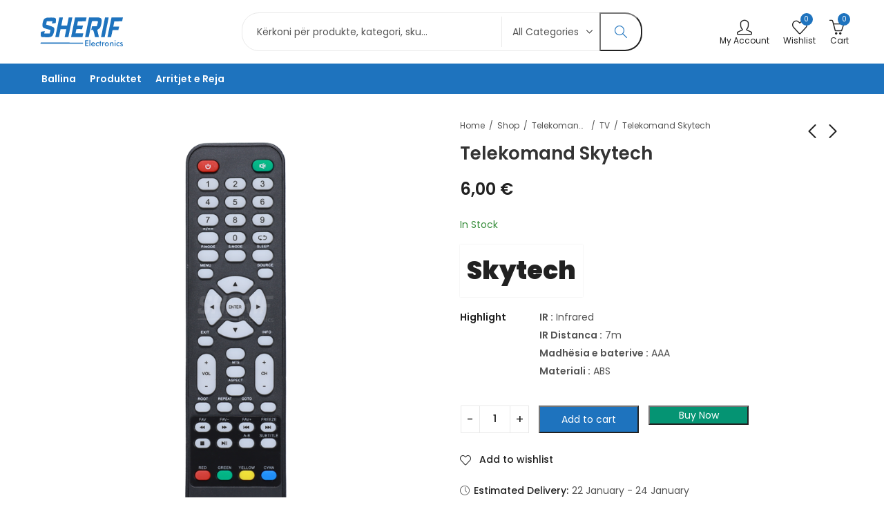

--- FILE ---
content_type: text/html; charset=UTF-8
request_url: https://sherifelectronics.com/product/telekomand-skytech/
body_size: 39359
content:
<!DOCTYPE html>
<html lang="en-US">
<head>
	<meta charset="UTF-8" />
	<meta name="viewport" content="width=device-width, initial-scale=1, maximum-scale=1" />
	<link rel="profile" href="//gmpg.org/xfn/11">
						<script>document.documentElement.className = document.documentElement.className + ' yes-js js_active js'</script>
			<style id="jetpack-boost-critical-css">@media all{span.price{display:block;margin:0 0 1.714285714rem}}@media all{.screen-reader-text{height:1px;margin:-1px;overflow:hidden;padding:0;position:absolute;top:-10000em;width:1px;clip:rect(0,0,0,0);border:0}:root{--page-title-display:block}h1.entry-title{display:var(--page-title-display)}@media (prefers-reduced-motion:no-preference){html{scroll-behavior:smooth}}}@media all{@-ms-viewport{width:device-width}html{box-sizing:border-box;-ms-overflow-style:scrollbar}*,::after,::before{box-sizing:inherit}.container{width:100%;padding-right:15px;padding-left:15px;margin-right:auto;margin-left:auto}.row{display:-ms-flexbox;display:flex;-ms-flex-wrap:wrap;flex-wrap:wrap;margin-right:-15px;margin-left:-15px}.col,.col-12,.col-3,.col-6,.col-auto,.col-md-12,.col-md-6{position:relative;width:100%;min-height:1px;padding-right:10px;padding-left:10px}.col{-ms-flex-preferred-size:0;flex-basis:0;-ms-flex-positive:1;flex-grow:1;max-width:100%}.col-auto{-ms-flex:0 0 auto;flex:0 0 auto;width:auto;max-width:none}.col-3{-ms-flex:0 0 25%;flex:0 0 25%;max-width:25%}.col-6{-ms-flex:0 0 50%;flex:0 0 50%;max-width:50%}.col-12{-ms-flex:0 0 100%;flex:0 0 100%;max-width:100%}@media (min-width:768px){.col-md-6{-ms-flex:0 0 50%;flex:0 0 50%;max-width:50%}.col-md-12{-ms-flex:0 0 100%;flex:0 0 100%;max-width:100%}}.d-none{display:none!important}.d-flex{display:-ms-flexbox!important;display:flex!important}@media (min-width:1025px){.d-lg-none{display:none!important}.d-lg-flex{display:-ms-flexbox!important;display:flex!important}}}@media all{@font-face{font-family:presslayouts-font;font-weight:400;font-style:normal;font-display:block}[class^=picon-]{font-family:presslayouts-font!important;speak:never;font-style:normal;font-weight:400;font-variant:normal;text-transform:none;line-height:1;-webkit-font-smoothing:antialiased;-moz-osx-font-smoothing:grayscale}.picon-feed:before{content:""}.picon-menu:before{content:""}.picon-facebook:before{content:""}.picon-x-twitter:before{content:""}.picon-instagram:before{content:""}.picon-linkedin:before{content:""}.picon-youtube:before{content:""}.picon-pinterest-alt:before{content:""}.picon-telegram:before{content:""}.picon-flickr:before{content:""}}@media all{.screen-reader-text{clip:rect(1px,1px,1px,1px);height:1px;overflow:hidden;position:absolute!important;width:1px;word-wrap:normal!important}.woocommerce div.product .product_title{clear:none;margin-top:0;padding:0}.woocommerce div.product div.images img{display:block;width:100%;height:auto;box-shadow:none}.woocommerce div.product div.images .woocommerce-product-gallery__wrapper{margin:0;padding:0}.woocommerce .products ul{margin:0 0 1em;padding:0;list-style:none outside;clear:both}.woocommerce .products ul::after,.woocommerce .products ul::before{content:" ";display:table}.woocommerce .products ul::after{clear:both}.woocommerce .products ul li{list-style:none outside}.woocommerce form .form-row label{line-height:2}.woocommerce form .form-row input.input-text{box-sizing:border-box;width:100%;margin:0;outline:0;line-height:normal}.woocommerce form .form-row ::-webkit-input-placeholder{line-height:normal}.woocommerce form .form-row :-moz-placeholder{line-height:normal}.woocommerce form .form-row :-ms-input-placeholder{line-height:normal}.woocommerce form.login{text-align:left}.woocommerce-no-js form.woocommerce-form-login{display:block!important}}@media all{.mfp-hide{display:none!important}}@media all{html{font-family:Poppins;box-sizing:border-box}*,:after,:before{box-sizing:border-box}body{margin:0}header,nav{display:block}h1{font-size:2em;margin:.67em 0}strong{font-weight:600}img{border-style:none;vertical-align:middle}svg:not(:root){overflow:hidden}button,input,select{font-family:var(--site-primary-font);font-size:100%;line-height:1.6;margin:0}button,input{overflow:visible}button,select{text-transform:none}[type=submit],button{-webkit-appearance:button}[type=checkbox]{-webkit-box-sizing:border-box;-moz-box-sizing:border-box;box-sizing:border-box;padding:0}[type=search]{-webkit-appearance:textfield;outline-offset:-2px}[type=search]::-webkit-search-cancel-button{-webkit-appearance:none}.screen-reader-text{clip:rect(1px,1px,1px,1px);height:1px;overflow:hidden;position:absolute!important;width:1px;word-wrap:normal!important}.entry-content:after,.entry-content:before{content:"";display:table;table-layout:fixed}.entry-content:after,.site-content:after,.site-header:after{clear:both}body{color:#555;background-color:#fff;font-family:Poppins;font-size:15px;font-weight:400;line-height:1.9;overflow-x:hidden}a{color:#212121}h1,h2,h3{clear:both;color:#333;font-weight:600;line-height:1.4;margin-bottom:.6781em;margin-top:0}h1{font-size:28px;font-size:1.75rem}h2{font-size:26px;font-size:1.625rem}h3{font-size:24px;font-size:1.5rem}p{margin:0 0 1.5em;padding:0}i{font-style:italic}label{display:block;font-weight:600;margin-bottom:.5em}input[type=password],input[type=search],input[type=text]{color:#777;display:block;line-height:2;padding:6px 12px;height:42px;width:100%}select{height:40px;max-width:100%;-webkit-appearance:none;-moz-appearance:none;background:#fff url(https://sherifelectronics.com/wp-content/themes/pressmart/assets/images/select-bg.svg) 98% 50%/26px 60px no-repeat;display:block;padding-left:15px;padding-right:25px}input[type=checkbox]{margin-right:.5em}input[type=checkbox]{-webkit-appearance:none;-moz-appearance:none;appearance:none;position:relative;display:inline-block;content:"";width:18px!important;height:18px!important;margin:0;margin-right:6px;margin-bottom:5px;vertical-align:middle;top:1px;line-height:1;outline:0}input[type=checkbox]::before{display:block;font-weight:400;font-size:12px!important;line-height:1.3;opacity:0;height:100%;width:100%;transform:scale(.9)}.button:not(.add_to_wishlist,.compare),button{border:0;box-shadow:0 1px 2px 0 rgba(0,0,0,.15);display:inline-block;font-size:15px;font-weight:600;line-height:1.2;padding:12px 20px}input+button{padding:.75em 1.4671em}ul{margin-left:1.5em;margin-bottom:1.5em;padding:0}ul{list-style:disc}.nav-link{display:block}table{border-collapse:collapse;margin:0 0 1.5rem;width:100%}thead th{padding-bottom:.6781rem;font-weight:600}th{padding:.6781rem;text-align:left}td{padding:.6781rem}a{text-decoration:none}.ajax-search-style-3 .search-submit:before,.close-sidebar:before,.header-mini-search .header-search-icon:before,.header-myaccount>a:before,.header-wishlist .header-wishlist-icon:before,.minicart-header .close-sidebar:before,.mobile-menu-header .close-sidebar:before,.mobile-menu-header .login-register:before,.pressmart-back-to-top:before,.pressmart-estimated-delivery:before,.pressmart-minicart-slide .cart-empty-icon:before,.product-navigation .product-nav-btn>a:before,.pswp__button:before,.tab-content-wrap .accordion-title:after,.woocommerce-product-gallery .single-product-images-btns a:before,.yith-wcwl-add-to-wishlist a:before,input[type=checkbox]::before{display:inline-block;font-family:presslayouts-font;font-size:14px;text-align:center;vertical-align:middle}input[type=checkbox]::before{content:"";font-weight:600}.close-sidebar:before,.minicart-header .close-sidebar:before,.mobile-menu-header .close-sidebar:before{content:""}.pressmart-back-to-top:before{content:""}.woocommerce-product-gallery .product-photoswipe-btn a:before{content:""}.pressmart-estimated-delivery:before{content:""}.ajax-search-style-3 .search-submit:before,.header-mini-search .header-search-icon:before{content:""}.pressmart-minicart-slide .cart-empty-icon:before{content:""}.header-myaccount>a:before,.mobile-menu-header .login-register:before{content:""}.header-wishlist .header-wishlist-icon:before{content:""}.product-navigation .product-prev>a:before{content:""}.product-navigation .product-next>a:before{content:""}.pswp__button--arrow--left:before{content:""}.pswp__button--arrow--right:before{content:""}.yith-wcwl-add-to-wishlist a:before{content:""}.tab-content-wrap .accordion-title:after{content:""}.site-wrapper{background-color:#fff;overflow:hidden;position:relative}.site-content{min-height:calc(100vh - 127px);padding-bottom:35px;padding-top:35px}.pressmart-arrow{position:relative;margin-top:10px}.pressmart-arrow:after,.pressmart-arrow:before{top:-20px;left:48%;box-sizing:border-box;border:solid transparent;content:" ";height:0;width:0;position:absolute}.pressmart-arrow:before{border-bottom-color:#f0f0f0;border-width:10px;transform:translateX(-9px)}.pressmart-arrow:after{border-width:10px;transform:translateX(-8px) translateY(2px)}.site-header{position:relative;z-index:100}.header-desktop,.header-mobile{flex:0 0 100%;max-width:100%}.header-desktop,.header-mobile{flex:0 0 100%;max-width:100%}.header-col{display:flex;flex-direction:row;align-items:center}.header-col-left{justify-content:flex-start}.header-col-right{justify-content:flex-end}.site-header ul{margin-left:0}.site-header ul li{margin-bottom:0}.header-logo a{display:inline-flex;align-items:center}.header-logo img{max-height:85%}.header-logo .logo-light,.header-logo .mobile-logo{display:none}.header-main{display:flex;flex-direction:row;flex-wrap:nowrap;align-items:center;justify-content:space-between}.header-main{background-color:#fff;min-height:60px}.header-main .header-col>*,.header-navigation .header-col>*{padding:0 10px}.header-main .header-col>:first-child,.header-navigation .header-col>:first-child{padding-left:0}.header-main .header-col>:last-child,.header-navigation .header-col>:last-child{padding-right:0}.mobile-navbar .navbar-toggle{border:none;border-radius:0;font-size:21px;font-weight:600;padding:0}.mobile-navbar .navbar-label{display:none}.header-navigation{background-color:#059473;display:flex;justify-content:space-between;align-items:center}.header-mini-search{position:relative}.header-mini-search .header-search-icon:before{font-size:22px;margin-right:5px}.pressmart-ajax-search{position:relative;width:100%}.pressmart-ajax-search .searchform{display:-ms-flexbox;display:flex;-ms-flex-pack:justify;justify-content:space-between;-ms-flex-align:center;align-items:center}.pressmart-ajax-search .product_cat,.pressmart-ajax-search .search-field{border:none;border-radius:0;-webkit-appearance:none;height:44px}.pressmart-ajax-search .product_cat{max-width:142px}.pressmart-ajax-search .search-field{padding-left:1.5em}.pressmart-ajax-search .search-submit{border-radius:0;box-shadow:none;margin:-1px;padding:12px 20px}.ajax-search-style-3 .search-submit{font-size:0}.ajax-search-style-3 .search-submit:before{font-size:18px}.ajax-search-style-3 .search-submit{background:0 0}.pressmart-ajax-search.ajax-search-radius .searchform{border-radius:25px}.ajax-search-style-3.ajax-search-radius .search-field{border-bottom-left-radius:25px;border-top-left-radius:25px}.ajax-search-style-3.ajax-search-radius .search-submit{border-bottom-right-radius:25px;border-top-right-radius:25px}.trending-search-wrap{-webkit-overflow-scrolling:touch;max-height:55vh;overflow-x:hidden;position:absolute;width:100%;z-index:98;box-shadow:0 0 4px rgba(0,0,0,.15)}.search-results-wrapper{position:relative}.trending-search-wrap{display:none}.pressmart-search-popup{position:fixed;width:100vw;height:100vh;top:0;left:0;z-index:99999;background-color:rgba(0,0,0,.7);opacity:0;visibility:hidden}.pressmart-search-popup .pressmart-search-popup-wrap{display:flex;align-items:center;justify-content:center;position:fixed;top:0;left:0;right:0;padding:80px;transform:translateY(-100%);z-index:999}.pressmart-search-popup .pressmart-ajax-search{max-width:600px}.pressmart-search-popup .close-sidebar{display:flex;align-items:center;justify-content:center;position:absolute;right:30px;top:30px;width:30px;height:30px}.pressmart-search-popup .trending-search-wrap{position:inherit}.header-mini-search>a,.header-myaccount>a,.header-wishlist>a{font-size:12px;display:flex;flex-direction:column;align-items:center;justify-content:center;line-height:1.2}.header-wishlist-icon{position:relative}.header-myaccount>a:before,.header-wishlist .header-wishlist-icon:before{font-size:22px}.header-wishlist-count{border-radius:50%;display:flex;align-items:center;justify-content:center;font-size:10px;position:absolute;right:-8px;width:18px;height:18px;top:-7px}.header-myaccount{display:flex;align-items:center;justify-content:center;height:100%;position:relative}.header-navigation,.header-navigation .main-navigation ul.menu>li>a{height:42px}.pressmart-navigation ul{margin:0;list-style:none}.main-navigation ul.menu{display:inline-flex;flex-direction:row;align-items:center;flex-wrap:wrap}.main-navigation,.main-navigation>ul.menu,.main-navigation>ul>li{display:flex;align-items:center;height:100%}.main-navigation ul.menu>li>a{font-size:14px;font-weight:600}.main-navigation ul.menu>li>a{padding:0 10px;display:flex;flex-direction:row;align-items:center}.pressmart-navigation ul.menu li{position:relative}.pressmart-navigation ul.menu a{position:relative}.pressmart-mobile-menu{display:flex;flex-direction:column;position:fixed;left:0;bottom:0;top:0;width:300px;z-index:999;overflow:hidden;overflow-y:auto;transform:translateX(-100%)}.mobile-menu-header{border-bottom:3px double;display:flex;justify-content:space-between;align-items:center;padding:15px}.mobile-menu-header .login-register{font-weight:600;font-size:16px;text-transform:capitalize}.mobile-menu-header .login-register:before{padding-right:15px}.pressmart-mobile-menu ul{margin:0}.mobile-nav-tabs{display:block}.mobile-nav-tabs ul{display:flex;flex-direction:row;align-items:stretch}.mobile-nav-tabs li{background-color:#f8f8f8;color:#333;font-size:16px;font-weight:600;list-style:none;justify-content:center;margin-bottom:0;padding:15px 0;display:flex;justify-content:center;align-items:center;flex-basis:100%}.pressmart-mobile-menu .mobile-nav-content{display:none}.pressmart-mobile-menu .mobile-nav-content.active{display:block}.pressmart-mobile-menu .mobile-main-menu{display:inline-block;width:100%}.pressmart-mobile-menu ul.mobile-main-menu{list-style:none}.pressmart-mobile-menu ul.mobile-main-menu li{list-style:none;margin-bottom:0;position:relative}.pressmart-mobile-menu ul.mobile-main-menu li>a{display:block;position:relative}.pressmart-mobile-menu ul.mobile-main-menu>li{position:relative}.pressmart-mobile-menu ul.mobile-main-menu>li>a{font-weight:600;padding:15px}.pressmart-mobile-menu ul.mobile-main-menu li a{white-space:nowrap;overflow:hidden;text-overflow:ellipsis}.mobile-topbar>*{display:block;width:100%}.mobile-topbar .pressmart-social{padding:15px 0}@media only screen and (max-width:1024px){.navbar-toggle{display:inline-block;float:none;margin:0;padding:8px 0;text-align:left}.pressmart-mobile-menu .mobile-topbar .pressmart-social a i{font-size:15px;width:32px;height:32px}}@media only screen and (min-width:768px) and (max-width:1024px){.pressmart-mobile-menu{width:340px}}@media (max-width:1024px){.has-mobile-bottom-navbar-single-page{padding-bottom:48px}.has-mobile-bottom-navbar-single-page .pressmart-back-to-top{bottom:68px}}.pressmart-breadcrumb .delimiter-sep{margin:0 6px}.pressmart-breadcrumb .delimiter-sep.forward-slash:before{content:"/"}.entry-title:not(:first-child){padding-top:0}.widget li{position:relative}.widget ul{list-style:none;margin:0}.widget ul li:not(:last-child){margin-bottom:1rem}.widget_text ul li{border:none}.widget_text ul li:last-child{padding-bottom:0}.pressmart-back-to-top{box-shadow:0 0 5px rgba(0,0,0,.15);display:none;font-size:0;bottom:20px;right:20px;width:40px;height:40px;text-align:center;position:fixed;z-index:998}.pressmart-back-to-top:before{font-size:20px;line-height:40px}.pressmart-sticky-add-to-cart{box-shadow:0-1px 5px rgb(0 0 0/6%);display:none;left:0;right:0;bottom:0;padding:10px 0;position:fixed;z-index:99}.sticky-product-image img{max-width:70px;max-height:70px;margin-right:1em}.sticky-add-to-cart-left,.sticky-add-to-cart-right{display:flex;align-items:center}.sticky-product-title{font-size:16px;font-weight:600;margin-bottom:5px}.sticky-add-to-cart-right .price{margin-right:1em;display:inline-flex;align-items:center}.sticky-add-to-cart-right span.price{font-size:16px;font-weight:600;display:initial}@media (max-width:1024px){.pressmart-sticky-add-to-cart{display:none!important}}img{height:auto;max-width:100%}.pressmart-login-signup,.pressmart-signin-up-popup{max-width:695px;margin:0 auto;margin-top:1em;box-shadow:0 0 3px rgba(0,0,0,.2)}.customer-login{display:none;flex-direction:row}.customer-login.active{display:flex}.customer-login-left{flex:40%;font-size:16px;padding:40px 35px}.customer-login-left h2{margin-bottom:10px}.customer-login-right{flex:60%;padding:40px 35px}.woocommerce form .woocommerce-form-row{margin-bottom:25px}.woocommerce .form-row.woocommerce-rememberme-lost_password{display:flex;align-items:center;justify-content:space-between;margin-bottom:10px}.woocommerce form .woocommerce-rememberme-lost_password a,.woocommerce form .woocommerce-rememberme-lost_password label{font-weight:600}.woocommerce .woocommerce-rememberme-lost_password label{margin:0}.woocommerce .woocommerce-form-login p{padding:0}.pressmart-login-signup .button{width:100%;text-align:center}.woocommerce .woocommerce-form-login p:last-child{margin-bottom:0}.pressmart-signin-up-popup{position:relative}.pressmart-minicart-slide{display:flex;flex-direction:column;position:fixed;left:auto;bottom:0;top:0;right:0;width:380px;z-index:999;overflow:hidden;overflow-y:auto;transform:translate3d(380px,0,0)}.pressmart-mask-overaly{position:fixed;top:0;left:0;width:100%;height:100%;z-index:998;opacity:0;visibility:hidden;background-color:rgba(0,0,0,.6)}.minicart-header{border-bottom:3px double;display:flex;align-items:center;padding:15px}.minicart-header .close-sidebar:before,.mobile-menu-header .close-sidebar:before{font-size:12px;font-weight:600}.minicart-header .minicart-title{border:0!important;flex:1 1 auto;font-size:17px;margin:0;padding:0}.pressmart-minicart-slide .minicart-title:before{content:none}.close-sidebar{flex:0 0 auto;font-size:0}.close-sidebar:before{font-size:14px;font-weight:600;line-height:1}.pressmart-minicart-slide .widget_shopping_cart{display:flex;flex-direction:column;align-items:stretch;flex:1 1 auto;position:relative}.pressmart-minicart-slide .widget_shopping_cart_content{display:flex;flex:1 1 auto;flex-direction:column;align-items:stretch;justify-content:space-between}.widget_shopping_cart .woocommerce-mini-cart-empty{margin-top:3em;text-align:center}.widget_shopping_cart .cart-empty-icon{font-style:inherit}.widget_shopping_cart .cart-empty-icon:before{font-size:700%;line-height:1}.widget_shopping_cart .woocommerce-mini-cart__empty-message{font-weight:600;margin-top:25px;margin-bottom:40px}div.product p.price,div.product span.price{color:var(--site-product-price-color);font-size:16px;font-weight:600}.products .woocommerce-product-details__short-description{display:none}.single-product-page .single-product-wrapper{margin-bottom:3em}.single-product-page .woocommerce-product-gallery{display:flex;flex-wrap:wrap;margin-bottom:1em;position:relative}.product-gallery-left .woocommerce-product-gallery{flex-wrap:nowrap}.woocommerce-product-gallery__wrapper{position:relative;margin:0}.woocommerce-product-gallery__wrapper{flex-basis:100%;max-width:100%}.woocommerce-product-gallery__image>a{display:block;width:100%}@media only screen and (max-width:639px){.single-product-page .single-product-images-btns{bottom:2em}}.woocommerce-product-gallery .single-product-images-btns{bottom:1.5rem;position:absolute;right:1rem;z-index:9}.single-product-images-btns>div{display:flex;flex-direction:column;margin-bottom:10px}.woocommerce-product-gallery .single-product-images-btns a{border-radius:100%;box-sizing:content-box;box-shadow:0 0 3px rgba(0,0,0,.1);display:flex;align-items:center;justify-content:center;font-size:0;height:46px;width:46px}.woocommerce-product-gallery .single-product-images-btns a:before{font-size:20px}.woocommerce div.product div.summary{position:relative}@media (min-width:1025px){.woocommerce div.product:not(.product-gallery-horizontal):not(.product-gallery-center) div.summary{padding-left:1rem}}.woocommerce div.summary ul{margin-left:0}.woocommerce-product-details__short-description ul li{margin-bottom:6px}.woocommerce div.product .pressmart-breadcrumb{margin-bottom:.3em}.woocommerce div.product .pressmart-breadcrumb,.woocommerce div.product .pressmart-breadcrumb a{font-size:12px}.woocommerce div.product .pressmart-breadcrumb a,.woocommerce div.product .pressmart-breadcrumb span:last-child{max-width:80px;white-space:nowrap;overflow:hidden;text-overflow:ellipsis;display:inline-block;vertical-align:bottom}.woocommerce div.product .pressmart-breadcrumb span:last-child{max-width:200px}.woocommerce div.product .product_title{font-size:26px;margin-bottom:.678rem}.woocommerce div.product .entry-breadcrumbs,.woocommerce div.product .product_title{margin-right:15%}.woocommerce div.summary .entry-breadcrumbs{margin-bottom:.678rem}.product-navigation-share{display:flex;align-items:center;position:absolute;right:1em;top:0}.product-navigation-share .pressmart-arrow:after,.product-navigation-share .pressmart-arrow:before{left:76%}.product-navigation .product-info-wrap{box-shadow:0 0 3px rgba(0,0,0,.1);position:absolute;padding:4px;opacity:0;right:-3em;top:100%;text-align:left;transform:translateY(20px);z-index:9}.product-navigation{display:flex;align-items:flex-start}.product-navigation .product-nav-btn{position:relative}.product-navigation .product-info-wrap{right:-1em;width:234px}.product-navigation .product-info{display:flex;align-items:flex-start;flex-direction:row}.product-info-wrap.pressmart-arrow:after,.product-info-wrap.pressmart-arrow:before{left:88%}.product-navigation .product-nav-btn>a{font-size:0}.product-navigation .product-nav-btn>a:before{font-size:20px}.product-navigation .product-prev>a:before{margin-right:.5em}.product-navigation .product-thumb{margin-right:1em;flex:0 0 30%}.woocommerce div.summary .stock-availability{color:#ff6161}.woocommerce div.summary .product-brands,.woocommerce div.summary .stock-availability.in-stock,.woocommerce div.summary .woocommerce-product-details__short-description,.woocommerce div.summary .yith-wcwl-add-to-wishlist,.woocommerce div.summary>p.price{margin-bottom:1rem}.woocommerce div.summary .stock-availability.in-stock{color:#388e3c}.product-navigation .product-title-price{flex:1 1 auto}.product-navigation .product-title-price>a{display:block;margin-bottom:.3em;max-height:45px;line-height:1.6;overflow:hidden}.product-navigation .product-info .product-title-price .price{font-size:14px;margin-bottom:0}.woocommerce div.summary>p.price{font-size:24px}.woocommerce div.summary .woocommerce-product-details__short-description{display:flex;flex-direction:row;flex-wrap:wrap}.woocommerce div.summary .woocommerce-product-details__short-description>span{width:115px;font-weight:600;padding-right:.6781em}.woocommerce div.summary .woocommerce-product-details__short-description .short-description{flex:1 1 auto}.woocommerce div.summary .woocommerce-product-details__short-description ul{list-style:inside;margin:0}.woocommerce div.summary .product-brands a{box-shadow:0 0 2px rgba(0,0,0,.1);font-size:36px;font-weight:900;padding:4px;display:inline-block;margin-right:5px;width:160px}.woocommerce div.summary .product-brands a.brand-title{padding:4px 10px;width:auto}.woocommerce div.summary .yith-wcwl-add-to-wishlist{font-weight:500;display:inline-block;margin-right:1.2rem;margin-top:0}.woocommerce div.summary .yith-wcwl-add-to-wishlist a:before{font-size:16px;margin-right:.5em}.pressmart-estimated-delivery{display:flex;align-items:center;margin-bottom:1rem}.pressmart-estimated-delivery:before{margin-right:.4rem}.pressmart-delivery-label{margin-right:5px;font-weight:500}.woocommerce div.summary .product_meta>span{font-weight:600;display:block;margin-bottom:.5rem}.product_meta>span a{display:inline-block;font-weight:400;margin:0 1px}.woocommerce div.summary .product-share{display:flex;align-items:center;margin-bottom:1em}.woocommerce div.summary .product-share .share-label{font-weight:600}.woocommerce div.summary .product-share a{margin-bottom:0;font-size:16px;line-height:30px;width:30px;height:30px}.woocommerce-tabs{margin-bottom:3em}.woocommerce div.product .woocommerce-tabs ul.tabs li{display:inline-block}.tabs-layout .tabs{margin-bottom:2em;margin-left:0}.tabs-layout .tabs li{margin-right:2em;margin-bottom:0}.tabs-layout .tabs li:last-child{margin:0}.tabs-layout .tabs li a{font-size:18px;font-weight:600;padding:.6781rem 0;display:inline-block}.tabs-layout .tabs li:after{content:"";display:block;width:0;height:2px;margin-bottom:-1px}.tabs-layout .tab-content-wrap a.accordion-title{display:none}.tab-content-wrap .accordion-title:after{font-size:12px;margin-top:-10px;position:absolute;right:1em;top:50%;-webkit-transform:rotate(0);transform:rotate(0)}.woocommerce form .form-row{display:inherit;padding:0;margin:0 0 1em}.woocommerce form .form-row input.input-text{line-height:2}.menu-item a.nav-link{position:relative}.pressmart-social a{display:inline-block;margin-right:7px;margin-bottom:7px;text-align:center}.pressmart-social .social-text{display:none}.pressmart-social.icons-shape-circle a i{border-radius:50%}.pressmart-social a i{display:inline-flex;justify-content:center;align-items:center}.pressmart-social.icons-size-default a i{font-size:18px;width:38px;height:38px}.yith-wcwl-add-to-wishlist .yith-wcwl-icon-svg{display:none}.mc4wp-form-fields label{display:none}.shape-round input{border-radius:25px!important}.row{margin-left:-10px;margin-right:-10px}.pswp{z-index:1000}.pswp .pswp__bg{background-color:rgba(11,11,11,.8)}.pswp__scroll-wrap{opacity:0;transform:scale(.9)}.pswp:not(.pswp--animated-in) .pswp__caption,.pswp:not(.pswp--animated-in) .pswp__top-bar{background-color:transparent}.pswp__button--arrow--left{left:2%}.pswp__button--arrow--right{right:2%;left:inherit}.pswp__button--arrow--left:before,.pswp__button--arrow--right:before{background:0 0!important;font-size:36px;font-weight:400}@-ms-viewport{width:device-width}@media (max-width:1199px){.site-header .header-icon-text{display:none}.header-myaccount .customer-signinup{font-size:0}.header-myaccount .customer-signinup::before{font-size:22px;font-weight:400}.woocommerce div.product .pressmart-breadcrumb span.last{display:none!important}}@media (min-width:1025px) and (max-width:1199px){.header-col.header-col-center{padding:0}.main-navigation.pressmart-navigation ul.menu>li>a{padding:0 6px}}@media (max-width:1024px){.header-logo .logo{display:none}.site-header:not(.header-overlay) .mobile-logo{display:block}.pressmart-minicart-slide{width:300px}.header-col-center{justify-content:center}.header-navigation .header-col-center{padding-bottom:7px}.pressmart-ajax-search .searchform .search-submit{margin:0;padding:11px 20px}.pressmart-search-popup .close-sidebar{right:15px;top:15px;width:20px;height:20px}.pressmart-search-popup .pressmart-search-popup-wrap{padding:35px}.woocommerce div.product .entry-breadcrumbs,.woocommerce div.product .product_title{margin-right:22%}.tabs-layout .tabs{display:none}.tabs-layout .tab-content-wrap a.accordion-title{font-size:16px;font-weight:600;padding:.8781em 0;display:block;position:relative;text-transform:uppercase}.tabs-layout .tab-content-wrap .wc-tab{margin-top:1em}}@media (max-width:767px){.pressmart-minicart-slide .widget_shopping_cart{overflow:scroll}.woocommerce div.product .product_title{font-size:24px}.woocommerce div.product .entry-breadcrumbs,.woocommerce div.product .product_title{margin-right:20%}.product-navigation-share{right:0}.customer-login{flex-wrap:wrap}}@media (max-width:640px){.pressmart-search-popup .pressmart-ajax-search{width:95%}.pressmart-ajax-search .search-categories{display:none}.woocommerce div.product div.images .woocommerce-product-gallery__wrapper{margin-bottom:1em}}@media (max-width:575px){.header-myaccount>a::before{margin-right:0}.footer-widget-collapse .widget>:not(.widget-title):not(:first-child){display:none}.customer-login-right{flex:100%;padding:30px 20px}}@media (max-width:420px){.woocommerce .form-row.woocommerce-rememberme-lost_password{flex-direction:column}}}@media all{.yith-wcwl-add-to-wishlist .yith-wcwl-add-button{display:flex;flex-direction:column;align-items:center}.yith-wcwl-add-to-wishlist svg.yith-wcwl-icon-svg{height:auto;width:25px;color:var(--add-to-wishlist-icon-color,#000)}.yith-wcwl-add-to-wishlist a.add_to_wishlist>.yith-wcwl-icon-svg{vertical-align:bottom}.yith-wcwl-add-to-wishlist{margin-top:10px}.yith-wcwl-add-button a.add_to_wishlist{margin:0;box-shadow:none;text-shadow:none}.yith-wcwl-add-button .add_to_wishlist svg.yith-wcwl-icon-svg{margin-right:5px}}@media all{button.pswp__button{box-shadow:none!important;background-image:url(https://c0.wp.com/p/woocommerce/10.1.2/assets/css/photoswipe/default-skin/default-skin.png)!important}button.pswp__button,button.pswp__button--arrow--left::before,button.pswp__button--arrow--right::before{background-color:transparent!important}button.pswp__button--arrow--left,button.pswp__button--arrow--right{background-image:none!important}.pswp{display:none;position:absolute;width:100%;height:100%;left:0;top:0;overflow:hidden;-ms-touch-action:none;touch-action:none;z-index:1500;-webkit-text-size-adjust:100%;-webkit-backface-visibility:hidden;outline:0}.pswp *{-webkit-box-sizing:border-box;box-sizing:border-box}.pswp__bg{position:absolute;left:0;top:0;width:100%;height:100%;background:#000;opacity:0;-webkit-transform:translateZ(0);transform:translateZ(0);-webkit-backface-visibility:hidden;will-change:opacity}.pswp__scroll-wrap{position:absolute;left:0;top:0;width:100%;height:100%;overflow:hidden}.pswp__container{-ms-touch-action:none;touch-action:none;position:absolute;left:0;right:0;top:0;bottom:0}.pswp__container{-webkit-touch-callout:none}.pswp__bg{will-change:opacity}.pswp__container{-webkit-backface-visibility:hidden}.pswp__item{position:absolute;left:0;right:0;top:0;bottom:0;overflow:hidden}}@media all{.pswp__button{width:44px;height:44px;position:relative;background:0 0;overflow:visible;-webkit-appearance:none;display:block;border:0;padding:0;margin:0;float:left;opacity:.75;-webkit-box-shadow:none;box-shadow:none}.pswp__button,.pswp__button--arrow--left:before,.pswp__button--arrow--right:before{background:url(https://c0.wp.com/p/woocommerce/10.1.2/assets/css/photoswipe/default-skin/default-skin.png) 0 0 no-repeat;background-size:264px 88px;width:44px;height:44px}.pswp__button--close{background-position:0-44px}.pswp__button--share{background-position:-44px -44px}.pswp__button--fs{display:none}.pswp__button--zoom{display:none;background-position:-88px 0}.pswp__button--arrow--left,.pswp__button--arrow--right{background:0 0;top:50%;margin-top:-50px;width:70px;height:100px;position:absolute}.pswp__button--arrow--left{left:0}.pswp__button--arrow--right{right:0}.pswp__button--arrow--left:before,.pswp__button--arrow--right:before{content:"";top:35px;background-color:rgba(0,0,0,.3);height:30px;width:32px;position:absolute}.pswp__button--arrow--left:before{left:6px;background-position:-138px -44px}.pswp__button--arrow--right:before{right:6px;background-position:-94px -44px}.pswp__share-modal{display:block;background:rgba(0,0,0,.5);width:100%;height:100%;top:0;left:0;padding:10px;position:absolute;z-index:1600;opacity:0;-webkit-backface-visibility:hidden;will-change:opacity}.pswp__share-modal--hidden{display:none}.pswp__share-tooltip{z-index:1620;position:absolute;background:#fff;top:56px;border-radius:2px;display:block;width:auto;right:44px;-webkit-box-shadow:0 2px 5px rgba(0,0,0,.25);box-shadow:0 2px 5px rgba(0,0,0,.25);-webkit-transform:translateY(6px);-ms-transform:translateY(6px);transform:translateY(6px);-webkit-backface-visibility:hidden;will-change:transform}.pswp__counter{position:relative;left:0;top:0;height:44px;font-size:13px;line-height:44px;color:#fff;opacity:.75;padding:0 10px;margin-inline-end:auto}.pswp__caption{position:absolute;left:0;bottom:0;width:100%;min-height:44px}.pswp__caption__center{text-align:left;max-width:420px;margin:0 auto;font-size:13px;padding:10px;line-height:20px;color:#ccc}.pswp__preloader{width:44px;height:44px;position:absolute;top:0;left:50%;margin-left:-22px;opacity:0;will-change:opacity;direction:ltr}.pswp__preloader__icn{width:20px;height:20px;margin:12px}@media screen and (max-width:1024px){.pswp__preloader{position:relative;left:auto;top:auto;margin:0;float:right}}.pswp__ui{-webkit-font-smoothing:auto;visibility:visible;opacity:1;z-index:1550}.pswp__top-bar{position:absolute;left:0;top:0;height:44px;width:100%;display:flex;justify-content:flex-end}.pswp__caption,.pswp__top-bar{-webkit-backface-visibility:hidden;will-change:opacity}.pswp__caption,.pswp__top-bar{background-color:rgba(0,0,0,.5)}.pswp__ui--hidden .pswp__button--arrow--left,.pswp__ui--hidden .pswp__button--arrow--right,.pswp__ui--hidden .pswp__caption,.pswp__ui--hidden .pswp__top-bar{opacity:.001}}</style><title>Telekomand Skytech &#8211; Sherif Electronics</title>
<meta name='robots' content='max-image-preview:large' />
<script>window._wca = window._wca || [];</script>
<link rel='dns-prefetch' href='//stats.wp.com' />
<link rel='dns-prefetch' href='//fonts.googleapis.com' />
<link rel='preconnect' href='//c0.wp.com' />
<link rel='preconnect' href='https://fonts.gstatic.com' crossorigin />
<link rel="alternate" type="application/rss+xml" title="Sherif Electronics &raquo; Feed" href="https://sherifelectronics.com/feed/" />
<link rel="alternate" type="application/rss+xml" title="Sherif Electronics &raquo; Comments Feed" href="https://sherifelectronics.com/comments/feed/" />
	
			<meta name="theme-color" content="#FFFFFF">
		<link rel="alternate" title="oEmbed (JSON)" type="application/json+oembed" href="https://sherifelectronics.com/wp-json/oembed/1.0/embed?url=https%3A%2F%2Fsherifelectronics.com%2Fproduct%2Ftelekomand-skytech%2F" />
<link rel="alternate" title="oEmbed (XML)" type="text/xml+oembed" href="https://sherifelectronics.com/wp-json/oembed/1.0/embed?url=https%3A%2F%2Fsherifelectronics.com%2Fproduct%2Ftelekomand-skytech%2F&#038;format=xml" />
		<!-- This site uses the Google Analytics by MonsterInsights plugin v9.11.1 - Using Analytics tracking - https://www.monsterinsights.com/ -->
							<script src="//www.googletagmanager.com/gtag/js?id=G-7TZP8GSBTY"  data-cfasync="false" data-wpfc-render="false" type="text/javascript" async></script>
			<script data-cfasync="false" data-wpfc-render="false" type="text/javascript">
				var mi_version = '9.11.1';
				var mi_track_user = true;
				var mi_no_track_reason = '';
								var MonsterInsightsDefaultLocations = {"page_location":"https:\/\/sherifelectronics.com\/product\/telekomand-skytech\/"};
								if ( typeof MonsterInsightsPrivacyGuardFilter === 'function' ) {
					var MonsterInsightsLocations = (typeof MonsterInsightsExcludeQuery === 'object') ? MonsterInsightsPrivacyGuardFilter( MonsterInsightsExcludeQuery ) : MonsterInsightsPrivacyGuardFilter( MonsterInsightsDefaultLocations );
				} else {
					var MonsterInsightsLocations = (typeof MonsterInsightsExcludeQuery === 'object') ? MonsterInsightsExcludeQuery : MonsterInsightsDefaultLocations;
				}

								var disableStrs = [
										'ga-disable-G-7TZP8GSBTY',
									];

				/* Function to detect opted out users */
				function __gtagTrackerIsOptedOut() {
					for (var index = 0; index < disableStrs.length; index++) {
						if (document.cookie.indexOf(disableStrs[index] + '=true') > -1) {
							return true;
						}
					}

					return false;
				}

				/* Disable tracking if the opt-out cookie exists. */
				if (__gtagTrackerIsOptedOut()) {
					for (var index = 0; index < disableStrs.length; index++) {
						window[disableStrs[index]] = true;
					}
				}

				/* Opt-out function */
				function __gtagTrackerOptout() {
					for (var index = 0; index < disableStrs.length; index++) {
						document.cookie = disableStrs[index] + '=true; expires=Thu, 31 Dec 2099 23:59:59 UTC; path=/';
						window[disableStrs[index]] = true;
					}
				}

				if ('undefined' === typeof gaOptout) {
					function gaOptout() {
						__gtagTrackerOptout();
					}
				}
								window.dataLayer = window.dataLayer || [];

				window.MonsterInsightsDualTracker = {
					helpers: {},
					trackers: {},
				};
				if (mi_track_user) {
					function __gtagDataLayer() {
						dataLayer.push(arguments);
					}

					function __gtagTracker(type, name, parameters) {
						if (!parameters) {
							parameters = {};
						}

						if (parameters.send_to) {
							__gtagDataLayer.apply(null, arguments);
							return;
						}

						if (type === 'event') {
														parameters.send_to = monsterinsights_frontend.v4_id;
							var hookName = name;
							if (typeof parameters['event_category'] !== 'undefined') {
								hookName = parameters['event_category'] + ':' + name;
							}

							if (typeof MonsterInsightsDualTracker.trackers[hookName] !== 'undefined') {
								MonsterInsightsDualTracker.trackers[hookName](parameters);
							} else {
								__gtagDataLayer('event', name, parameters);
							}
							
						} else {
							__gtagDataLayer.apply(null, arguments);
						}
					}

					__gtagTracker('js', new Date());
					__gtagTracker('set', {
						'developer_id.dZGIzZG': true,
											});
					if ( MonsterInsightsLocations.page_location ) {
						__gtagTracker('set', MonsterInsightsLocations);
					}
										__gtagTracker('config', 'G-7TZP8GSBTY', {"forceSSL":"true","link_attribution":"true"} );
										window.gtag = __gtagTracker;										(function () {
						/* https://developers.google.com/analytics/devguides/collection/analyticsjs/ */
						/* ga and __gaTracker compatibility shim. */
						var noopfn = function () {
							return null;
						};
						var newtracker = function () {
							return new Tracker();
						};
						var Tracker = function () {
							return null;
						};
						var p = Tracker.prototype;
						p.get = noopfn;
						p.set = noopfn;
						p.send = function () {
							var args = Array.prototype.slice.call(arguments);
							args.unshift('send');
							__gaTracker.apply(null, args);
						};
						var __gaTracker = function () {
							var len = arguments.length;
							if (len === 0) {
								return;
							}
							var f = arguments[len - 1];
							if (typeof f !== 'object' || f === null || typeof f.hitCallback !== 'function') {
								if ('send' === arguments[0]) {
									var hitConverted, hitObject = false, action;
									if ('event' === arguments[1]) {
										if ('undefined' !== typeof arguments[3]) {
											hitObject = {
												'eventAction': arguments[3],
												'eventCategory': arguments[2],
												'eventLabel': arguments[4],
												'value': arguments[5] ? arguments[5] : 1,
											}
										}
									}
									if ('pageview' === arguments[1]) {
										if ('undefined' !== typeof arguments[2]) {
											hitObject = {
												'eventAction': 'page_view',
												'page_path': arguments[2],
											}
										}
									}
									if (typeof arguments[2] === 'object') {
										hitObject = arguments[2];
									}
									if (typeof arguments[5] === 'object') {
										Object.assign(hitObject, arguments[5]);
									}
									if ('undefined' !== typeof arguments[1].hitType) {
										hitObject = arguments[1];
										if ('pageview' === hitObject.hitType) {
											hitObject.eventAction = 'page_view';
										}
									}
									if (hitObject) {
										action = 'timing' === arguments[1].hitType ? 'timing_complete' : hitObject.eventAction;
										hitConverted = mapArgs(hitObject);
										__gtagTracker('event', action, hitConverted);
									}
								}
								return;
							}

							function mapArgs(args) {
								var arg, hit = {};
								var gaMap = {
									'eventCategory': 'event_category',
									'eventAction': 'event_action',
									'eventLabel': 'event_label',
									'eventValue': 'event_value',
									'nonInteraction': 'non_interaction',
									'timingCategory': 'event_category',
									'timingVar': 'name',
									'timingValue': 'value',
									'timingLabel': 'event_label',
									'page': 'page_path',
									'location': 'page_location',
									'title': 'page_title',
									'referrer' : 'page_referrer',
								};
								for (arg in args) {
																		if (!(!args.hasOwnProperty(arg) || !gaMap.hasOwnProperty(arg))) {
										hit[gaMap[arg]] = args[arg];
									} else {
										hit[arg] = args[arg];
									}
								}
								return hit;
							}

							try {
								f.hitCallback();
							} catch (ex) {
							}
						};
						__gaTracker.create = newtracker;
						__gaTracker.getByName = newtracker;
						__gaTracker.getAll = function () {
							return [];
						};
						__gaTracker.remove = noopfn;
						__gaTracker.loaded = true;
						window['__gaTracker'] = __gaTracker;
					})();
									} else {
										console.log("");
					(function () {
						function __gtagTracker() {
							return null;
						}

						window['__gtagTracker'] = __gtagTracker;
						window['gtag'] = __gtagTracker;
					})();
									}
			</script>
							<!-- / Google Analytics by MonsterInsights -->
		<style id='wp-img-auto-sizes-contain-inline-css' type='text/css'>
img:is([sizes=auto i],[sizes^="auto," i]){contain-intrinsic-size:3000px 1500px}
/*# sourceURL=wp-img-auto-sizes-contain-inline-css */
</style>
<style id='wp-emoji-styles-inline-css' type='text/css'>

	img.wp-smiley, img.emoji {
		display: inline !important;
		border: none !important;
		box-shadow: none !important;
		height: 1em !important;
		width: 1em !important;
		margin: 0 0.07em !important;
		vertical-align: -0.1em !important;
		background: none !important;
		padding: 0 !important;
	}
/*# sourceURL=wp-emoji-styles-inline-css */
</style>
<style id='wp-block-library-theme-inline-css' type='text/css'>
.wp-block-audio :where(figcaption){color:#555;font-size:13px;text-align:center}.is-dark-theme .wp-block-audio :where(figcaption){color:#ffffffa6}.wp-block-audio{margin:0 0 1em}.wp-block-code{border:1px solid #ccc;border-radius:4px;font-family:Menlo,Consolas,monaco,monospace;padding:.8em 1em}.wp-block-embed :where(figcaption){color:#555;font-size:13px;text-align:center}.is-dark-theme .wp-block-embed :where(figcaption){color:#ffffffa6}.wp-block-embed{margin:0 0 1em}.blocks-gallery-caption{color:#555;font-size:13px;text-align:center}.is-dark-theme .blocks-gallery-caption{color:#ffffffa6}:root :where(.wp-block-image figcaption){color:#555;font-size:13px;text-align:center}.is-dark-theme :root :where(.wp-block-image figcaption){color:#ffffffa6}.wp-block-image{margin:0 0 1em}.wp-block-pullquote{border-bottom:4px solid;border-top:4px solid;color:currentColor;margin-bottom:1.75em}.wp-block-pullquote :where(cite),.wp-block-pullquote :where(footer),.wp-block-pullquote__citation{color:currentColor;font-size:.8125em;font-style:normal;text-transform:uppercase}.wp-block-quote{border-left:.25em solid;margin:0 0 1.75em;padding-left:1em}.wp-block-quote cite,.wp-block-quote footer{color:currentColor;font-size:.8125em;font-style:normal;position:relative}.wp-block-quote:where(.has-text-align-right){border-left:none;border-right:.25em solid;padding-left:0;padding-right:1em}.wp-block-quote:where(.has-text-align-center){border:none;padding-left:0}.wp-block-quote.is-large,.wp-block-quote.is-style-large,.wp-block-quote:where(.is-style-plain){border:none}.wp-block-search .wp-block-search__label{font-weight:700}.wp-block-search__button{border:1px solid #ccc;padding:.375em .625em}:where(.wp-block-group.has-background){padding:1.25em 2.375em}.wp-block-separator.has-css-opacity{opacity:.4}.wp-block-separator{border:none;border-bottom:2px solid;margin-left:auto;margin-right:auto}.wp-block-separator.has-alpha-channel-opacity{opacity:1}.wp-block-separator:not(.is-style-wide):not(.is-style-dots){width:100px}.wp-block-separator.has-background:not(.is-style-dots){border-bottom:none;height:1px}.wp-block-separator.has-background:not(.is-style-wide):not(.is-style-dots){height:2px}.wp-block-table{margin:0 0 1em}.wp-block-table td,.wp-block-table th{word-break:normal}.wp-block-table :where(figcaption){color:#555;font-size:13px;text-align:center}.is-dark-theme .wp-block-table :where(figcaption){color:#ffffffa6}.wp-block-video :where(figcaption){color:#555;font-size:13px;text-align:center}.is-dark-theme .wp-block-video :where(figcaption){color:#ffffffa6}.wp-block-video{margin:0 0 1em}:root :where(.wp-block-template-part.has-background){margin-bottom:0;margin-top:0;padding:1.25em 2.375em}
/*# sourceURL=/wp-includes/css/dist/block-library/theme.min.css */
</style>
<style id='classic-theme-styles-inline-css' type='text/css'>
/*! This file is auto-generated */
.wp-block-button__link{color:#fff;background-color:#32373c;border-radius:9999px;box-shadow:none;text-decoration:none;padding:calc(.667em + 2px) calc(1.333em + 2px);font-size:1.125em}.wp-block-file__button{background:#32373c;color:#fff;text-decoration:none}
/*# sourceURL=/wp-includes/css/classic-themes.min.css */
</style>
<noscript><link rel='stylesheet' id='mediaelement-css' href='https://c0.wp.com/c/6.9/wp-includes/js/mediaelement/mediaelementplayer-legacy.min.css' type='text/css' media='all' />
</noscript><link data-media="all" onload="this.media=this.dataset.media; delete this.dataset.media; this.removeAttribute( &apos;onload&apos; );" rel='stylesheet' id='mediaelement-css' href='https://c0.wp.com/c/6.9/wp-includes/js/mediaelement/mediaelementplayer-legacy.min.css' type='text/css' media="not all" />
<noscript><link rel='stylesheet' id='wp-mediaelement-css' href='https://c0.wp.com/c/6.9/wp-includes/js/mediaelement/wp-mediaelement.min.css' type='text/css' media='all' />
</noscript><link data-media="all" onload="this.media=this.dataset.media; delete this.dataset.media; this.removeAttribute( &apos;onload&apos; );" rel='stylesheet' id='wp-mediaelement-css' href='https://c0.wp.com/c/6.9/wp-includes/js/mediaelement/wp-mediaelement.min.css' type='text/css' media="not all" />
<style id='jetpack-sharing-buttons-style-inline-css' type='text/css'>
.jetpack-sharing-buttons__services-list{display:flex;flex-direction:row;flex-wrap:wrap;gap:0;list-style-type:none;margin:5px;padding:0}.jetpack-sharing-buttons__services-list.has-small-icon-size{font-size:12px}.jetpack-sharing-buttons__services-list.has-normal-icon-size{font-size:16px}.jetpack-sharing-buttons__services-list.has-large-icon-size{font-size:24px}.jetpack-sharing-buttons__services-list.has-huge-icon-size{font-size:36px}@media print{.jetpack-sharing-buttons__services-list{display:none!important}}.editor-styles-wrapper .wp-block-jetpack-sharing-buttons{gap:0;padding-inline-start:0}ul.jetpack-sharing-buttons__services-list.has-background{padding:1.25em 2.375em}
/*# sourceURL=https://sherifelectronics.com/wp-content/plugins/jetpack/_inc/blocks/sharing-buttons/view.css */
</style>
<style id='global-styles-inline-css' type='text/css'>
:root{--wp--preset--aspect-ratio--square: 1;--wp--preset--aspect-ratio--4-3: 4/3;--wp--preset--aspect-ratio--3-4: 3/4;--wp--preset--aspect-ratio--3-2: 3/2;--wp--preset--aspect-ratio--2-3: 2/3;--wp--preset--aspect-ratio--16-9: 16/9;--wp--preset--aspect-ratio--9-16: 9/16;--wp--preset--color--black: #000000;--wp--preset--color--cyan-bluish-gray: #abb8c3;--wp--preset--color--white: #ffffff;--wp--preset--color--pale-pink: #f78da7;--wp--preset--color--vivid-red: #cf2e2e;--wp--preset--color--luminous-vivid-orange: #ff6900;--wp--preset--color--luminous-vivid-amber: #fcb900;--wp--preset--color--light-green-cyan: #7bdcb5;--wp--preset--color--vivid-green-cyan: #00d084;--wp--preset--color--pale-cyan-blue: #8ed1fc;--wp--preset--color--vivid-cyan-blue: #0693e3;--wp--preset--color--vivid-purple: #9b51e0;--wp--preset--gradient--vivid-cyan-blue-to-vivid-purple: linear-gradient(135deg,rgb(6,147,227) 0%,rgb(155,81,224) 100%);--wp--preset--gradient--light-green-cyan-to-vivid-green-cyan: linear-gradient(135deg,rgb(122,220,180) 0%,rgb(0,208,130) 100%);--wp--preset--gradient--luminous-vivid-amber-to-luminous-vivid-orange: linear-gradient(135deg,rgb(252,185,0) 0%,rgb(255,105,0) 100%);--wp--preset--gradient--luminous-vivid-orange-to-vivid-red: linear-gradient(135deg,rgb(255,105,0) 0%,rgb(207,46,46) 100%);--wp--preset--gradient--very-light-gray-to-cyan-bluish-gray: linear-gradient(135deg,rgb(238,238,238) 0%,rgb(169,184,195) 100%);--wp--preset--gradient--cool-to-warm-spectrum: linear-gradient(135deg,rgb(74,234,220) 0%,rgb(151,120,209) 20%,rgb(207,42,186) 40%,rgb(238,44,130) 60%,rgb(251,105,98) 80%,rgb(254,248,76) 100%);--wp--preset--gradient--blush-light-purple: linear-gradient(135deg,rgb(255,206,236) 0%,rgb(152,150,240) 100%);--wp--preset--gradient--blush-bordeaux: linear-gradient(135deg,rgb(254,205,165) 0%,rgb(254,45,45) 50%,rgb(107,0,62) 100%);--wp--preset--gradient--luminous-dusk: linear-gradient(135deg,rgb(255,203,112) 0%,rgb(199,81,192) 50%,rgb(65,88,208) 100%);--wp--preset--gradient--pale-ocean: linear-gradient(135deg,rgb(255,245,203) 0%,rgb(182,227,212) 50%,rgb(51,167,181) 100%);--wp--preset--gradient--electric-grass: linear-gradient(135deg,rgb(202,248,128) 0%,rgb(113,206,126) 100%);--wp--preset--gradient--midnight: linear-gradient(135deg,rgb(2,3,129) 0%,rgb(40,116,252) 100%);--wp--preset--font-size--small: 13px;--wp--preset--font-size--medium: 20px;--wp--preset--font-size--large: 36px;--wp--preset--font-size--x-large: 42px;--wp--preset--spacing--20: 0.44rem;--wp--preset--spacing--30: 0.67rem;--wp--preset--spacing--40: 1rem;--wp--preset--spacing--50: 1.5rem;--wp--preset--spacing--60: 2.25rem;--wp--preset--spacing--70: 3.38rem;--wp--preset--spacing--80: 5.06rem;--wp--preset--shadow--natural: 6px 6px 9px rgba(0, 0, 0, 0.2);--wp--preset--shadow--deep: 12px 12px 50px rgba(0, 0, 0, 0.4);--wp--preset--shadow--sharp: 6px 6px 0px rgba(0, 0, 0, 0.2);--wp--preset--shadow--outlined: 6px 6px 0px -3px rgb(255, 255, 255), 6px 6px rgb(0, 0, 0);--wp--preset--shadow--crisp: 6px 6px 0px rgb(0, 0, 0);}:where(.is-layout-flex){gap: 0.5em;}:where(.is-layout-grid){gap: 0.5em;}body .is-layout-flex{display: flex;}.is-layout-flex{flex-wrap: wrap;align-items: center;}.is-layout-flex > :is(*, div){margin: 0;}body .is-layout-grid{display: grid;}.is-layout-grid > :is(*, div){margin: 0;}:where(.wp-block-columns.is-layout-flex){gap: 2em;}:where(.wp-block-columns.is-layout-grid){gap: 2em;}:where(.wp-block-post-template.is-layout-flex){gap: 1.25em;}:where(.wp-block-post-template.is-layout-grid){gap: 1.25em;}.has-black-color{color: var(--wp--preset--color--black) !important;}.has-cyan-bluish-gray-color{color: var(--wp--preset--color--cyan-bluish-gray) !important;}.has-white-color{color: var(--wp--preset--color--white) !important;}.has-pale-pink-color{color: var(--wp--preset--color--pale-pink) !important;}.has-vivid-red-color{color: var(--wp--preset--color--vivid-red) !important;}.has-luminous-vivid-orange-color{color: var(--wp--preset--color--luminous-vivid-orange) !important;}.has-luminous-vivid-amber-color{color: var(--wp--preset--color--luminous-vivid-amber) !important;}.has-light-green-cyan-color{color: var(--wp--preset--color--light-green-cyan) !important;}.has-vivid-green-cyan-color{color: var(--wp--preset--color--vivid-green-cyan) !important;}.has-pale-cyan-blue-color{color: var(--wp--preset--color--pale-cyan-blue) !important;}.has-vivid-cyan-blue-color{color: var(--wp--preset--color--vivid-cyan-blue) !important;}.has-vivid-purple-color{color: var(--wp--preset--color--vivid-purple) !important;}.has-black-background-color{background-color: var(--wp--preset--color--black) !important;}.has-cyan-bluish-gray-background-color{background-color: var(--wp--preset--color--cyan-bluish-gray) !important;}.has-white-background-color{background-color: var(--wp--preset--color--white) !important;}.has-pale-pink-background-color{background-color: var(--wp--preset--color--pale-pink) !important;}.has-vivid-red-background-color{background-color: var(--wp--preset--color--vivid-red) !important;}.has-luminous-vivid-orange-background-color{background-color: var(--wp--preset--color--luminous-vivid-orange) !important;}.has-luminous-vivid-amber-background-color{background-color: var(--wp--preset--color--luminous-vivid-amber) !important;}.has-light-green-cyan-background-color{background-color: var(--wp--preset--color--light-green-cyan) !important;}.has-vivid-green-cyan-background-color{background-color: var(--wp--preset--color--vivid-green-cyan) !important;}.has-pale-cyan-blue-background-color{background-color: var(--wp--preset--color--pale-cyan-blue) !important;}.has-vivid-cyan-blue-background-color{background-color: var(--wp--preset--color--vivid-cyan-blue) !important;}.has-vivid-purple-background-color{background-color: var(--wp--preset--color--vivid-purple) !important;}.has-black-border-color{border-color: var(--wp--preset--color--black) !important;}.has-cyan-bluish-gray-border-color{border-color: var(--wp--preset--color--cyan-bluish-gray) !important;}.has-white-border-color{border-color: var(--wp--preset--color--white) !important;}.has-pale-pink-border-color{border-color: var(--wp--preset--color--pale-pink) !important;}.has-vivid-red-border-color{border-color: var(--wp--preset--color--vivid-red) !important;}.has-luminous-vivid-orange-border-color{border-color: var(--wp--preset--color--luminous-vivid-orange) !important;}.has-luminous-vivid-amber-border-color{border-color: var(--wp--preset--color--luminous-vivid-amber) !important;}.has-light-green-cyan-border-color{border-color: var(--wp--preset--color--light-green-cyan) !important;}.has-vivid-green-cyan-border-color{border-color: var(--wp--preset--color--vivid-green-cyan) !important;}.has-pale-cyan-blue-border-color{border-color: var(--wp--preset--color--pale-cyan-blue) !important;}.has-vivid-cyan-blue-border-color{border-color: var(--wp--preset--color--vivid-cyan-blue) !important;}.has-vivid-purple-border-color{border-color: var(--wp--preset--color--vivid-purple) !important;}.has-vivid-cyan-blue-to-vivid-purple-gradient-background{background: var(--wp--preset--gradient--vivid-cyan-blue-to-vivid-purple) !important;}.has-light-green-cyan-to-vivid-green-cyan-gradient-background{background: var(--wp--preset--gradient--light-green-cyan-to-vivid-green-cyan) !important;}.has-luminous-vivid-amber-to-luminous-vivid-orange-gradient-background{background: var(--wp--preset--gradient--luminous-vivid-amber-to-luminous-vivid-orange) !important;}.has-luminous-vivid-orange-to-vivid-red-gradient-background{background: var(--wp--preset--gradient--luminous-vivid-orange-to-vivid-red) !important;}.has-very-light-gray-to-cyan-bluish-gray-gradient-background{background: var(--wp--preset--gradient--very-light-gray-to-cyan-bluish-gray) !important;}.has-cool-to-warm-spectrum-gradient-background{background: var(--wp--preset--gradient--cool-to-warm-spectrum) !important;}.has-blush-light-purple-gradient-background{background: var(--wp--preset--gradient--blush-light-purple) !important;}.has-blush-bordeaux-gradient-background{background: var(--wp--preset--gradient--blush-bordeaux) !important;}.has-luminous-dusk-gradient-background{background: var(--wp--preset--gradient--luminous-dusk) !important;}.has-pale-ocean-gradient-background{background: var(--wp--preset--gradient--pale-ocean) !important;}.has-electric-grass-gradient-background{background: var(--wp--preset--gradient--electric-grass) !important;}.has-midnight-gradient-background{background: var(--wp--preset--gradient--midnight) !important;}.has-small-font-size{font-size: var(--wp--preset--font-size--small) !important;}.has-medium-font-size{font-size: var(--wp--preset--font-size--medium) !important;}.has-large-font-size{font-size: var(--wp--preset--font-size--large) !important;}.has-x-large-font-size{font-size: var(--wp--preset--font-size--x-large) !important;}
:where(.wp-block-post-template.is-layout-flex){gap: 1.25em;}:where(.wp-block-post-template.is-layout-grid){gap: 1.25em;}
:where(.wp-block-term-template.is-layout-flex){gap: 1.25em;}:where(.wp-block-term-template.is-layout-grid){gap: 1.25em;}
:where(.wp-block-columns.is-layout-flex){gap: 2em;}:where(.wp-block-columns.is-layout-grid){gap: 2em;}
:root :where(.wp-block-pullquote){font-size: 1.5em;line-height: 1.6;}
/*# sourceURL=global-styles-inline-css */
</style>
<noscript><link rel='stylesheet' id='contact-form-7-css' href='https://sherifelectronics.com/wp-content/plugins/contact-form-7/includes/css/styles.css?ver=6.1.4' type='text/css' media='all' />
</noscript><link data-media="all" onload="this.media=this.dataset.media; delete this.dataset.media; this.removeAttribute( &apos;onload&apos; );" rel='stylesheet' id='contact-form-7-css' href='https://sherifelectronics.com/wp-content/plugins/contact-form-7/includes/css/styles.css?ver=6.1.4' type='text/css' media="not all" />
<noscript><link rel='stylesheet' id='photoswipe-css' href='https://c0.wp.com/p/woocommerce/10.4.3/assets/css/photoswipe/photoswipe.min.css' type='text/css' media='all' />
</noscript><link data-media="all" onload="this.media=this.dataset.media; delete this.dataset.media; this.removeAttribute( &apos;onload&apos; );" rel='stylesheet' id='photoswipe-css' href='https://c0.wp.com/p/woocommerce/10.4.3/assets/css/photoswipe/photoswipe.min.css' type='text/css' media="not all" />
<noscript><link rel='stylesheet' id='photoswipe-default-skin-css' href='https://c0.wp.com/p/woocommerce/10.4.3/assets/css/photoswipe/default-skin/default-skin.min.css' type='text/css' media='all' />
</noscript><link data-media="all" onload="this.media=this.dataset.media; delete this.dataset.media; this.removeAttribute( &apos;onload&apos; );" rel='stylesheet' id='photoswipe-default-skin-css' href='https://c0.wp.com/p/woocommerce/10.4.3/assets/css/photoswipe/default-skin/default-skin.min.css' type='text/css' media="not all" />
<style id='woocommerce-inline-inline-css' type='text/css'>
.woocommerce form .form-row .required { visibility: visible; }
/*# sourceURL=woocommerce-inline-inline-css */
</style>
<noscript><link rel='stylesheet' id='brands-styles-css' href='https://c0.wp.com/p/woocommerce/10.4.3/assets/css/brands.css' type='text/css' media='all' />
</noscript><link data-media="all" onload="this.media=this.dataset.media; delete this.dataset.media; this.removeAttribute( &apos;onload&apos; );" rel='stylesheet' id='brands-styles-css' href='https://c0.wp.com/p/woocommerce/10.4.3/assets/css/brands.css' type='text/css' media="not all" />
<noscript><link rel='stylesheet' id='wwp_single_product_page_css-css' href='https://sherifelectronics.com/wp-content/plugins/woocommerce-wholesale-prices/css/frontend/product/wwp-single-product-page.css?ver=2.2.5' type='text/css' media='all' />
</noscript><link data-media="all" onload="this.media=this.dataset.media; delete this.dataset.media; this.removeAttribute( &apos;onload&apos; );" rel='stylesheet' id='wwp_single_product_page_css-css' href='https://sherifelectronics.com/wp-content/plugins/woocommerce-wholesale-prices/css/frontend/product/wwp-single-product-page.css?ver=2.2.5' type='text/css' media="not all" />
<noscript><link rel='stylesheet' id='pressmart-style-css' href='https://sherifelectronics.com/wp-content/themes/pressmart/style.css?ver=1.2.24' type='text/css' media='all' />
</noscript><link data-media="all" onload="this.media=this.dataset.media; delete this.dataset.media; this.removeAttribute( &apos;onload&apos; );" rel='stylesheet' id='pressmart-style-css' href='https://sherifelectronics.com/wp-content/themes/pressmart/style.css?ver=1.2.24' type='text/css' media="not all" />
<noscript><link rel='stylesheet' id='elementor-frontend-css' href='https://sherifelectronics.com/wp-content/plugins/elementor/assets/css/frontend.min.css?ver=3.34.1' type='text/css' media='all' />
</noscript><link data-media="all" onload="this.media=this.dataset.media; delete this.dataset.media; this.removeAttribute( &apos;onload&apos; );" rel='stylesheet' id='elementor-frontend-css' href='https://sherifelectronics.com/wp-content/plugins/elementor/assets/css/frontend.min.css?ver=3.34.1' type='text/css' media="not all" />
<noscript><link rel='stylesheet' id='pressmart-fonts-css' href='//fonts.googleapis.com/css?family=Poppins%3A300%2C400%2C500%2C600%2C700%2C900&#038;subset=latin%2Clatin-ext' type='text/css' media='all' />
</noscript><link data-media="all" onload="this.media=this.dataset.media; delete this.dataset.media; this.removeAttribute( &apos;onload&apos; );" rel='stylesheet' id='pressmart-fonts-css' href='//fonts.googleapis.com/css?family=Poppins%3A300%2C400%2C500%2C600%2C700%2C900&#038;subset=latin%2Clatin-ext' type='text/css' media="not all" />
<noscript><link rel='stylesheet' id='bootstrap-grid-css' href='https://sherifelectronics.com/wp-content/themes/pressmart/assets/css/bootstrap-grid.css?ver=4.1.3' type='text/css' media='all' />
</noscript><link data-media="all" onload="this.media=this.dataset.media; delete this.dataset.media; this.removeAttribute( &apos;onload&apos; );" rel='stylesheet' id='bootstrap-grid-css' href='https://sherifelectronics.com/wp-content/themes/pressmart/assets/css/bootstrap-grid.css?ver=4.1.3' type='text/css' media="not all" />
<noscript><link rel='stylesheet' id='presslayouts-font-css' href='https://sherifelectronics.com/wp-content/themes/pressmart/assets/css/presslayouts-font.css?ver=1.0' type='text/css' media='all' />
</noscript><link data-media="all" onload="this.media=this.dataset.media; delete this.dataset.media; this.removeAttribute( &apos;onload&apos; );" rel='stylesheet' id='presslayouts-font-css' href='https://sherifelectronics.com/wp-content/themes/pressmart/assets/css/presslayouts-font.css?ver=1.0' type='text/css' media="not all" />
<noscript><link rel='stylesheet' id='pressmart-woocommerce-css' href='https://sherifelectronics.com/wp-content/themes/pressmart/assets/css/woocommerce.css?ver=6.9' type='text/css' media='all' />
</noscript><link data-media="all" onload="this.media=this.dataset.media; delete this.dataset.media; this.removeAttribute( &apos;onload&apos; );" rel='stylesheet' id='pressmart-woocommerce-css' href='https://sherifelectronics.com/wp-content/themes/pressmart/assets/css/woocommerce.css?ver=6.9' type='text/css' media="not all" />
<noscript><link rel='stylesheet' id='owl-carousel-css' href='https://sherifelectronics.com/wp-content/themes/pressmart/assets/css/owl.carousel.min.css?ver=2.3.4' type='text/css' media='all' />
</noscript><link data-media="all" onload="this.media=this.dataset.media; delete this.dataset.media; this.removeAttribute( &apos;onload&apos; );" rel='stylesheet' id='owl-carousel-css' href='https://sherifelectronics.com/wp-content/themes/pressmart/assets/css/owl.carousel.min.css?ver=2.3.4' type='text/css' media="not all" />
<noscript><link rel='stylesheet' id='slick-css' href='https://sherifelectronics.com/wp-content/themes/pressmart/assets/css/slick.css?ver=1.9.0' type='text/css' media='all' />
</noscript><link data-media="all" onload="this.media=this.dataset.media; delete this.dataset.media; this.removeAttribute( &apos;onload&apos; );" rel='stylesheet' id='slick-css' href='https://sherifelectronics.com/wp-content/themes/pressmart/assets/css/slick.css?ver=1.9.0' type='text/css' media="not all" />
<noscript><link rel='stylesheet' id='magnific-popup-css' href='https://sherifelectronics.com/wp-content/themes/pressmart/assets/css/magnific-popup.css?ver=1.1.0' type='text/css' media='all' />
</noscript><link data-media="all" onload="this.media=this.dataset.media; delete this.dataset.media; this.removeAttribute( &apos;onload&apos; );" rel='stylesheet' id='magnific-popup-css' href='https://sherifelectronics.com/wp-content/themes/pressmart/assets/css/magnific-popup.css?ver=1.1.0' type='text/css' media="not all" />
<noscript><link rel='stylesheet' id='animate-css' href='https://sherifelectronics.com/wp-content/themes/pressmart/assets/css/animate.min.css?ver=3.7.2' type='text/css' media='all' />
</noscript><link data-media="all" onload="this.media=this.dataset.media; delete this.dataset.media; this.removeAttribute( &apos;onload&apos; );" rel='stylesheet' id='animate-css' href='https://sherifelectronics.com/wp-content/themes/pressmart/assets/css/animate.min.css?ver=3.7.2' type='text/css' media="not all" />
<noscript><link rel='stylesheet' id='pressmart-base-css' href='https://sherifelectronics.com/wp-content/themes/pressmart/assets/css/theme.css?ver=1.2.24' type='text/css' media='all' />
</noscript><link data-media="all" onload="this.media=this.dataset.media; delete this.dataset.media; this.removeAttribute( &apos;onload&apos; );" rel='stylesheet' id='pressmart-base-css' href='https://sherifelectronics.com/wp-content/themes/pressmart/assets/css/theme.css?ver=1.2.24' type='text/css' media="not all" />
<style id='pressmart-base-inline-css' type='text/css'>
:root {--site-primary-font: Poppins,Arial,Helvetica,sans-serif;--site-secondary-font: Satisfy,Arial,Helvetica,sans-serif;--site-font-size: 14px;--site-line-height: 1.9;--primary-color: #1e73be;--primary-inverse-color: #FFFFFF;--secondary-color: #049936;--secondary-inverse-color: #FFFFFF;--site-text-color: #545454;--site-hover-background-color: #F8F8F8;--site-body-background: #ffffff;--site-link-color: #212121;--site-link-hover-color: #1e73be;--site-border-top: 1px solid #e9e9e9;--site-border-right: 1px solid #e9e9e9;--site-border-bottom: 1px solid #e9e9e9;--site-border-left: 1px solid #e9e9e9;--site-border-color: #e9e9e9;--site-border-radius: 0;--site-input-background: #ffffff;--site-input-color: #545454;--site-product-price-color: #212121;--site-product-sale-price-color: #212121;--site-grid-gap: 10px;}.pressmart-font-primary{font-family: Poppins,Arial,Helvetica,sans-serif;}.pressmart-font-secondary{font-family: Satisfy,Arial,Helvetica,sans-serif;}.wrapper-boxed .site-wrapper,.wrapper-boxed .site-header > div[class*="header-"] {max-width:1200px;}.container,.elementor-section.elementor-section-boxed > .elementor-container {max-width:1200px;}.row,.products.product-style-4.grid-view .product-buttons-variations,.woocommerce-cart-wrapper,.woocommerce .col2-set,.woocommerce-page .col2-set {margin-left: -10px;margin-right: -10px;}.container,.container-fluid,.col,.col-1,.col-10,.col-11,.col-12,.col-2,.col-3,.col-4,.col-5,.col-6,.col-7,.col-8,.col-9,.col-auto,.col-lg,.col-lg-1,.col-lg-10,.col-lg-11,.col-lg-12,.col-lg-2,.col-lg-3,.col-lg-4,.col-lg-5,.col-lg-6,.col-lg-7,.col-lg-8,.col-lg-9,.col-lg-auto,.col-md,.col-md-1,.col-md-10,.col-md-11,.col-md-12,.col-md-2,.col-md-3,.col-md-4,.col-md-5,.col-md-6,.col-md-7,.col-md-8,.col-md-9,.col-md-auto,.col-sm,.col-sm-1,.col-sm-10,.col-sm-11,.col-sm-12,.col-sm-2,.col-sm-3,.col-sm-4,.col-sm-5,.col-sm-6,.col-sm-7,.col-sm-8,.col-sm-9,.col-sm-auto,.col-xl,.col-xl-1,.col-xl-10,.col-xl-11,.col-xl-12,.col-xl-2,.col-xl-3,.col-xl-4,.col-xl-5,.col-xl-6,.col-xl-7,.col-xl-8,.col-xl-9,.col-xl-auto {padding-right: 10px;padding-left: 10px;}.products:not(.product-style-4).grid-view .product-variations,.woocommerce .pressmart-bought-together-products div.product,.pressmart-filter-widgets .widget,select.dokan-form-control,.woocommerce-cart-form,.cart-collaterals,.woocommerce .col2-set .col-1,.woocommerce-page .col2-set .col-1,.woocommerce .col2-set .col-2,.woocommerce-page .col2-set .col-2,.pressmart-blog-carousel article,.pressmart-portfolio-carousel.portfolio-style-1 article,.pressmart-product-categories-thumbnails .owl-carousel .product-category,.pressmart-banners-carousel .pressmart-banner,.pressmart-team .pressmart-team-member,.pressmart-testimonials .testimonial,.pressmart-product-brands .product-brand,.pressmart-dokan-vendors .pressmart-single-vendor,.pressmart-wc-vendors .pressmart-single-vendor,.pressmart-wcfm-vendors .pressmart-single-vendor {padding-right: 10px;padding-left: 10px;}.elementor-column-gap-default > .elementor-column > .elementor-element-populated,.products div.product .product-wrapper,.categories-sub-categories-box .products.pressmart-carousel .owl-stage-outer.overlay,.categories-sub-categories-vertical .products.pressmart-carousel .owl-stage-outer.overlay,.products-with-banner .banner-image,.pressmart-product-categories .banner-image {padding: 10px;}.products.product-style-4.grid-view .product-buttons-variations {padding-left: 10px;padding-right: 10px;padding-bottom: 10px;}.categories-sub-categories-box .products.pressmart-carousel .owl-stage-outer.overlay,.categories-sub-categories-vertical .products.pressmart-carousel .owl-stage-outer.overlay{margin: -10px;}.products:not(.product-style-4).grid-view .product-variations {left: -10px;right: -10px;}elementor-widget:not(:last-child){margin-bottom: 20px;}.pressmart-site-preloader {background-color:#059473;background-image: url();}.header-logo .logo,.header-logo .logo-light{max-width:170px;}.header-logo .mobile-logo{max-width:120px;}@media (max-width:1024px){.header-logo .logo,.header-logo .logo-light,.header-logo .mobile-logo {max-width:120px;}}body{color: #545454;}select option,.pressmart-ajax-search .search-field,.pressmart-ajax-search .product_cat,.header-cart .widget_shopping_cart,.products .product-cats a,.products .woocommerce-loop-category__title .product-count,.woocommerce div.product .pressmart-breadcrumb,.woocommerce div.product .pressmart-breadcrumb a,.product_meta > span span,.product_meta > span a,.multi-step-checkout .panel-heading,.pressmart-tabs.tabs-classic .nav-tabs .nav-link,.pressmart-tour.tour-classic .nav-tabs .nav-link,.pressmart-accordion[class*="accordion-icon-"] .card-title a:after,.woocommerce table.wishlist_table tr td.product-remove a:before,.owl-carousel .owl-nav button[class*="owl-"]:before,.slick-slider button.slick-arrow:before,.pressmart-mobile-menu ul.mobile-main-menu li.menu-item-has-children > .menu-toggle {color: #545454;}a,label,thead th,.pressmart-dropdown ul.sub-dropdown li a,div[class*="wpml-ls-legacy-dropdown"] .wpml-ls-sub-menu a,div[class*="wcml-dropdown"] .wcml-cs-submenu li a,.woocommerce-currency-switcher-form .dd-options a.dd-option,.header-topbar ul li li a,.header-topbar ul li li a:not([href]):not([tabindex]),.header-myaccount .myaccount-items li a,.search-results-wrapper .autocomplete-suggestions,.trending-search-wrap,.pressmart-ajax-search .trending-search-wrap ul li a,.trending-search-wrap .recent-search-title,.trending-search-wrap .trending-title,.header-cart .widget_shopping_cart a:not(.wc-forward),.format-link .entry-content a,.woocommerce .widget_price_filter .price_label span,.woocommerce-or-login-with,.products-header .product-show span,.rating-histogram .rating-star,.whishlist-button a:before,.product-buttons a.compare:before,.woocommerce div.summary a.compare,.woocommerce div.summary .countdown-box .product-countdown > span span,.woocommerce div.summary .price-summary span,.woocommerce div.summary .product-offers-list .product-offer-item,.woocommerce div.summary .woocommerce-product-details__short-description > span,div.summary form.cart .reset_variations,.pressmart-deliver-return,.pressmart-ask-questions,.pressmart-delivery-label,.product-visitor-count,.pressmart-product-trust-badge legend,.pressmart-product-policy legend,.woocommerce div.summary .product_meta > span,.woocommerce div.summary > .product-share .share-label,.quantity input[type="button"],.woocommerce div.summary-inner > .product-share .share-label,.woocommerce div.summary .items-total-price-button .item-price,.woocommerce div.summary .items-total-price-button .items-price,.woocommerce div.summary .items-total-price-button .total-price,.woocommerce-tabs .woocommerce-Tabs-panel--seller ul li span:not(.details),.single-product-page > .pressmart-bought-together-products .items-total-price-button .item-price,.single-product-page > .pressmart-bought-together-products .items-total-price-button .items-price,.single-product-page > .pressmart-bought-together-products .items-total-price-button .total-price ,.single-product-page > .woocommerce-tabs .items-total-price-button .item-price,.single-product-page > .woocommerce-tabs .items-total-price-button .items-price,.single-product-page > .woocommerce-tabs .items-total-price-button .total-price,.woocommerce-cart .cart-totals .cart_totals tr th,.wcppec-checkout-buttons__separator,.multi-step-checkout .user-info span:last-child,.tabs-layout.tabs-normal .nav-tabs .nav-item.show .nav-link,.tabs-layout.tabs-normal .nav-tabs .nav-link.active,.pressmart-tabs.tabs-classic .nav-tabs .nav-link.active,.pressmart-tour.tour-classic .nav-tabs .nav-link.active,.pressmart-accordion.accordion-outline .card-header a,.pressmart-accordion.accordion-outline .card-header a:after,.pressmart-accordion.accordion-pills .card-header a,.wishlist_table .product-price,.mfp-close-btn-in .mfp-close,.woocommerce ul.cart_list li span.amount,.woocommerce ul.product_list_widget li span.amount,.gallery-caption,.post-share .post-meta-label,.pressmart-mobile-menu ul.mobile-main-menu li > a {color: #212121;}a:hover,.header-topbar .header-col ul li li:hover a,.header-myaccount .myaccount-items li:hover a,.header-myaccount .myaccount-items li i,.pressmart-ajax-search .trending-search-wrap ul li:hover a,.header-cart .widget_shopping_cart a:not(.wc-forward):hover,.pressmart-mobile-menu ul.mobile-main-menu li > a:hover,.pressmart-mobile-menu ul.mobile-main-menu li.active > a,.mobile-topbar-wrapper span a:hover,.pressmart-chekout-steps li.current > *,.entry-meta a:hover,.entry-meta span:hover,.entry-meta .post-share:hover,.woocommerce div.summary a.compare:hover,div.summary form.cart .reset_variations:hover.format-link .entry-content a:hover,.products .product-cats a:hover,.whishlist-button a:hover:before,.product-buttons a.compare:hover:before {color: #1e73be;}.primary-color {color: #1e73be;}.primary-bg-color {background-color: #1e73be;color: #FFFFFF;}.secondary-color {color: #049936;}.secondary-bg-color {background-color: #049936;color: #FFFFFF;}.ajax-search-style-3 .search-submit,.ajax-search-style-4 .search-submit,.customer-support::before,.pressmart-pagination .next,.pressmart-pagination .prev,.woocommerce-pagination .next,.woocommerce-pagination .prev,.entry-post .post-highlight,.read-more-btn,.read-more-button-fill .read-more-btn .more-link,.post-navigation a:hover .nav-title,.nav-archive:hover a,blockquote cite,blockquote cite a,.comment-reply-link,.pressmart-social.style-2 a:hover,.tag-social-share .single-tags a,.widget .maxlist-more a,.widget_calendar tbody td a,.widget_calendar tfoot td a,.widget-area .pressmart-widget-testimonial .quote-content:before,.portfolio-post-loop .categories,.portfolio-post-loop .categories a,.woocommerce form .woocommerce-rememberme-lost_password label,.woocommerce form .woocommerce-rememberme-lost_password a,.woocommerce-new-signup .button,.widget_shopping_cart .total .amount,.products-header .pressmart-product-off-canvas-btn,.products-header .products-view a.active,.products .product-wrapper:hover .product-title a,.woocommerce div.product .pressmart-breadcrumb a:hover,.woocommerce div.summary .countdown-box .product-countdown > span,.woocommerce div.product div.summary .sold-by a,.pressmart-product-policy .policy-item-icon:before,.woocommerce-tabs .woocommerce-Tabs-panel--seller ul li.seller-name span.details a,.products .product-category.category-style-1:hover .woocommerce-loop-category__title a,.woocommerce div.summary .product-term-text,.tab-content-wrap .accordion-title.open,.tab-content-wrap .accordion-title.open:after,table.shop_table td .amount,.woocommerce-cart .cart-totals .shipping-calculator-button,.woocommerce-MyAccount-navigation li a::before,.woocommerce-account .addresses .title .edit,.woocommerce-Pagination a.button,.woocommerce table.my_account_orders .woocommerce-orders-table__cell-order-number a,.woocommerce-checkout .woocommerce-info .showcoupon,.multi-step-checkout .panel.completed .panel-title:after,.multi-step-checkout .panel-title .step-numner,.multi-step-checkout .logged-in-user-info .user-logout,.multi-step-checkout .panel-heading .edit-action,.pressmart-testimonials.image-middle-center .testimonial-description:before,.pressmart-testimonials.image-middle-center .testimonial-description:after,.pressmart-element .view-all-btn a,.products-and-categories-box .section-title h3,.categories-sub-categories-box .sub-categories-content .show-all-cate a,.categories-sub-categories-vertical .show-all-cate a,.pressmart-tabs.tabs-outline .nav-tabs .nav-link.active,.pressmart-tour.tour-outline .nav-tabs .nav-link.active,.pressmart-accordion.accordion-outline .card-header a:not(.collapsed),.pressmart-accordion.accordion-outline .card-header a:not(.collapsed):after,.pressmart-button .btn-style-outline.btn-color-primary,.pressmart-button .btn-style-link.btn-color-primary,.mobile-nav-tabs li.active,.newsletter-form input[type="checkbox"]:before{color: #1e73be;}.primary-inverse-color{color: #FFFFFF;}.header-cart-count,.header-wishlist-count,.header-compare-count,input[type="checkbox"]::before,.news .news-title,.entry-date,.page-numbers.current,.page-links > span.current .page-number,.read-more-button .read-more-btn .more-link,.read-more-button-fill .read-more-btn .more-link:hover,.format-link .entry-link a,.format-link .entry-link:before,.format-quote .entry-quote:before,.format-quote .entry-quote:after,.format-quote .entry-quote,.format-quote .entry-quote .quote-author a,.tag-social-share .single-tags a:hover,.widget .tagcloud a:hover,.widget .tagcloud a:focus,.widget.widget_tag_cloud a:hover,.widget.widget_tag_cloud a:focus,.widget_calendar .wp-calendar-table caption,.wp_widget_tag_cloud a:hover,.wp_widget_tag_cloud a:focus,.pressmart-back-to-top,.pressmart-posts-lists .post-categories a,.pressmart-recent-posts .post-categories a,.widget.widget_layered_nav li.chosen a:after,.widget.widget_rating_filter li.chosen a:after,.filter-categories a.active,.portfolio-post-loop .action-icon a:before,.portfolio-style-2 .portfolio-post-loop .entry-content-wrapper .categories,.portfolio-style-2 .portfolio-post-loop .entry-content-wrapper a,.portfolio-style-3 .portfolio-post-loop .entry-content-wrapper .categories,.portfolio-style-3 .portfolio-post-loop .entry-content-wrapper a,.customer-login-left,.customer-signup-left,.customer-login-left h2,.customer-signup-left h2,.products .product-image .quickview-button a,.products .product .product-countdown > span,.products .product .product-countdown > span > span,.pressmart-hot-deal-products .pressmart-deal-date,.woocommerce div.product div.images .woocommerce-product-gallery__trigger:hover,.woocommerce-product-gallery .single-product-images-btns a:hover,.woocommerce-account .user-info .display-name,.multi-step-checkout .panel.active .panel-heading,.multi-step-checkout .checkout-next-step a,.pressmart-team.image-top-with-box .color-scheme-inherit .member-info,.pressmart-team.image-top-with-box-2 .color-scheme-inherit .member-info,.pressmart-team.image-top-with-box .color-scheme-inherit .member-info h3,.pressmart-team.image-top-with-box-2 .color-scheme-inherit .member-info h3,.pressmart-team .color-scheme-inherit .member-social a,.pressmart-team.image-middle-swap-box .color-scheme-inherit .flip-front,.pressmart-team.image-middle-swap-box .color-scheme-inherit .flip-front h3,.pressmart-team.image-middle-swap-box .color-scheme-inherit .member-info,.pressmart-team.image-middle-swap-box .color-scheme-inherit .member-info h3,.pressmart-team.image-bottom-overlay .color-scheme-inherit .member-info.pressmart-team.image-bottom-overlay .color-scheme-inherit .member-info h3,.pressmart-tabs.tabs-pills .nav-tabs .nav-link.active,.pressmart-tour.tour-pills .nav-tabs .nav-link.active,.pressmart-accordion.accordion-pills .card-header a:not(.collapsed),.pressmart-accordion.accordion-pills .card-header a:not(.collapsed):after,.progress-bar,.pressmart-social.icons-theme-colour a:hover i,.slick-slider .slick-arrow:hover,.pressmart-button .btn-style-outline.btn-color-primary:hover,div#yith-wcwl-popup-message{color: #FFFFFF;}.woocommerce-new-signup .button,.pressmart-video-player .video-play-btn,.mobile-nav-tabs li.active{background-color: #FFFFFF;}.primary-background-color{background-color: #1e73be;}.header-cart-count,.header-wishlist-count,.header-compare-count,.owl-carousel .owl-dots .owl-dot.active span,input[type="radio"]::before,input[type="checkbox"]::before,.news .news-title,.page-numbers.current,.entry-date,.page-links > span.current .page-number,.read-more-button .read-more-btn .more-link,.read-more-button-fill .read-more-btn .more-link:hover,.format-link .entry-link,.format-quote .entry-quote,.tag-social-share .single-tags a:hover,.related.posts > h3:after,.related.portfolios > h3:after,.comment-respond > h3:after,.comments-area > h3:after,.portfolio-entry-summary h3:after,.widget-title-bordered-short .widget-title::before,.widget-title-bordered-full .widget-title::before,.widget .tagcloud a:hover,.widget .tagcloud a:focus,.widget_calendar .wp-calendar-table caption,.widget.widget_tag_cloud a:hover,.widget.widget_tag_cloud a:focus,.wp_widget_tag_cloud a:hover,.wp_widget_tag_cloud a:focus,.pressmart-back-to-top,.pressmart-posts-lists .post-categories a,.pressmart-recent-posts .post-categories a,.woocommerce .widget_price_filter .ui-slider .ui-slider-range,.woocommerce .widget_price_filter .ui-slider .ui-slider-handle,.widget.widget_layered_nav li.chosen a:before,.widget.widget_rating_filter li.chosen a:before,.filter-categories a.active,.portfolio-post-loop .action-icon a:before,.customer-login-left,.customer-signup-left,.products .product-image .quickview-button,.products .product .product-countdown > span,.woocommerce div.product div.images .woocommerce-product-gallery__trigger:hover,.woocommerce-product-gallery .single-product-images-btns a:hover,.tabs-layout .tabs li:after,section.related > h2::after,section.upsells > h2::after,div.cross-sells > h2::after,section.recently-viewed > h2::after,.woocommerce-account .pressmart-user-profile,.multi-step-checkout .panel.active .panel-heading,.pressmart-countdown.countdown-box .product-countdown > span,.pressmart-hot-deal-products .pressmart-deal-date,.pressmart-hot-deal-products .progress-bar,.tabs-layout.tabs-line .nav-tabs .nav-link::after,.pressmart-team.image-top-with-box-2 .member-info,.pressmart-team.image-middle-swap-box .member-info,.pressmart-team.image-top-with-box .member-info,.pressmart-team.image-middle-swap-box .flip-front,.pressmart-team.image-bottom-overlay .member-info,.pressmart-team.image-bottom-overlay .member-info::before,.pressmart-team.image-bottom-overlay .member-info::after,.pressmart-video-player .video-wrapper:hover .video-play-btn,.pressmart-tabs.tabs-line .nav-tabs .nav-link::after,.pressmart-tabs.tabs-pills .nav-tabs .nav-link.active,.pressmart-tour.tour-line .nav-tabs .nav-link::after,.pressmart-tour.tour-pills .nav-tabs .nav-link.active,.pressmart-accordion.accordion-pills .card-header a:not(.collapsed),.progress-bar,.pressmart-social.icons-theme-colour a:hover i,.slick-slider .slick-arrow:hover,.pressmart-button .btn-style-flat.btn-color-primary,.pressmart-button .btn-style-outline.btn-color-primary:hover,div#yith-wcwl-popup-message,.slick-slider .slick-dots li.slick-active button{background-color: #1e73be;}.pressmart-dropdown ul.sub-dropdown,div[class*="wpml-ls-legacy-dropdown"] .wpml-ls-sub-menu,div[class*="wcml-dropdown"] .wcml-cs-submenu,.woocommerce-currency-switcher-form .dd-options,.header-mini-search .pressmart-mini-ajax-search,.myaccount-items,.search-results-wrapper .autocomplete-suggestions,.trending-search-wrap,.pressmart-search-popup .pressmart-search-popup-wrap,.header-cart .widget_shopping_cart,.pressmart-promo-bar,.entry-post .post-highlight span:before,.entry-meta .meta-share-links,.pressmart-off-canvas-sidebar .widget-area,.products.grid-view .product-variations,.products.product-style-4.grid-view .product-buttons-variations,.woocommerce .widget_price_filter .ui-slider .ui-slider-handle::after,.widget.widget_layered_nav li a:before,.widget.widget_rating_filter li a:before,.widget.pressmart_widget_product_sorting li.chosen a:after,.widget.pressmart_widget_price_filter_list li.chosen a:after,.pressmart-login-signup,.pressmart-signin-up-popup,.pressmart-minicart-slide,.pressmart-quick-view,.pressmart-newsletter-popup,.newsletter-form input[type="checkbox"],.newsletter-form input[type="checkbox"]:before,.mfp-content button.mfp-close,.woocommerce div.product div.images .woocommerce-product-gallery__trigger,.woocommerce-product-gallery .single-product-images-btns a,.pressmart-360-degree-popup .nav_bar,.product-navigation-share .pressmart-social,.product-navigation .product-info-wrap,.woocommerce div.summary .countdown-box .product-countdown > span,.woocommerce div.summary .price-summary,.woocommerce div.summary .product-term-detail,.pressmart-sticky-add-to-cart,.pressmart-product-sizechart,.pressmart-ajax-blok-content,.pressmart-ask-questions-popup,.pressmart-bought-together-products .pressmart-out-of-stock,.woocommerce-cart.has-mobile-bottom-navbar-single-page .pressmart-freeshipping-bar,.multi-step-checkout .panel-title.active .step-numner,.tabs-layout.tabs-normal .nav-tabs .nav-item.show .nav-link,.tabs-layout.tabs-normal .nav-tabs .nav-link.active,.pressmart-tabs.tabs-classic .nav-tabs .nav-link.active,.pressmart-tabs.tabs-classic .nav-tabs + .tab-content,.pressmart-tour.tour-classic .nav-tabs .nav-link.active,.pressmart-tour.tour-classic .nav-tabs + .tab-content .tab-pane,.pressmart-canvas-sidebar,.pressmart-mobile-menu,.pressmart-mobile-navbar,.widget .owl-carousel .owl-nav button[class*="owl-"],.widget .owl-carousel .owl-nav button[class*="owl-"] {background-color:#ffffff;}select option {background-color:#ffffff;}.header-topbar ul li li:hover a,.search-results-wrapper .autocomplete-selected,.trending-search-wrap ul li:hover a,.header-myaccount .myaccount-items li:hover a,.pressmart-navigation ul.sub-menu > li:hover > a,.pressmart-minicart-slide .mini_cart_item:hover,.header-cart .widget_shopping_cart .mini_cart_item:hover,.pressmart-product-policy,.woocommerce-MyAccount-navigation li.is-active a,.woocommerce-MyAccount-navigation li:hover a,.author-info,.tag-social-share .single-tags a,.slick-slider .slick-dots button {background-color:#F8F8F8;}.woocommerce .widget_price_filter .price_slider_wrapper .ui-widget-content,.owl-carousel .owl-dots .owl-dot span {background-color:#e9e9e9;}.portfolio-post-loop .post-thumbnail:after {background-color: rgba(30,115,190,0.4);}.portfolio-style-3 .portfolio-post-loop .post-thumbnail:after {background-color: rgba(30,115,190,0.7);}.portfolio-post-loop .action-icon a:hover:before,.portfolio-style-2 .portfolio-post-loop .entry-content-wrapper,.portfolio-style-2 .portfolio-post-loop .action-icon a:hover:before {background-color: rgba(30,115,190,1);}fieldset,input[type="text"],input[type="email"],input[type="url"],input[type="password"],input[type="search"],input[type="number"],input[type="tel"],input[type="range"],input[type="date"],input[type="month"],input[type="week"],input[type="time"],input[type="datetime"],input[type="datetime-local"],input[type="color"],textarea,select,input[type="checkbox"],input[type="radio"],.search-form [type="submit"],.wp-block-search [type="submit"],.exclamation-mark:before,.question-mark:before,.select2-container--default .select2-selection--multiple,.select2-container--default .select2-selection--single,tr,.pressmart-search-popup .pressmart-ajax-search .searchform,.widget .tagcloud a,.widget.widget_tag_cloud a,.wp_widget_tag_cloud a,.widget_calendar table,.widget_calendar td,.widget_calendar .wp-calendar-nav,.widget div[class*="wpml-ls-legacy-dropdown"] a.wpml-ls-item-toggle,.widget div[class*="wcml-dropdown"] .wcml-cs-item-toggle,.widget .woocommerce-currency-switcher-form .dd-select .dd-selected,.widget.widget_layered_nav li a:before,.widget.widget_rating_filter li a:before,.pressmart-swatches .swatch-color span,.quantity input[type="button"],.woocommerce div.summary .pressmart-bought-together-products,.single-product-page > .pressmart-bought-together-products,.accordion-layout .tab-content-wrap,.toggle-layout .tab-content-wrap,.woocommerce-MyAccount-navigation ul,.products-and-categories-box .section-inner.row,.pressmart-product-categories-thumbnails.categories-circle .category-image,.pressmart-product-custom-categories .category-style-4 .product-wrapper,.pressmart-product-brands.brand-circle .brand-image,.pressmart-product-policy,.pressmart-tabs.tabs-classic .nav-tabs + .tab-content,.pressmart-tour.tour-classic .nav-tabs .nav-link,.pressmart-tour.tour-classic .nav-tabs + .tab-content .tab-pane,.pressmart-accordion.accordion-classic .card,#wcfm_products_manage_form_wc_product_pressmart_offer_expander .pressmart_offer_option,#wcfm_products_manage_form_wc_product_pressmart_offer_expander .pressmart_service_option {border-top-width:1px;border-bottom-width:1px;border-left-width:1px;border-right-width:1px;border-style:solid;border-color:#e9e9e9;}.post-navigation,.comment-list .children,.comment-navigation .nav-links,.woocommerce div.summary .price-summary .total-discount,.woocommerce div.summary .price-summary .overall-discount,.woocommerce div.summary .pressmart-bought-together-products .items-total-price-button,.single-product-page > .pressmart-bought-together-products .items-total-price-button .items-total-price > div:last-child,.single-product-page > .woocommerce-tabs .items-total-price-button .items-total-price > div:last-child,.woocommerce table.shop_table td,.woocommerce-checkout .woocommerce-form-coupon-toggle .woocommerce-info,.pressmart-accordion.accordion-line .card,.pressmart-mobile-menu ul.mobile-main-menu > li:first-child{border-top-width:1px;border-top-style:solid;border-top-color:#e9e9e9;}.single-featured-image-header,.pressmart-dropdown ul.sub-dropdown li:not(:last-child) a,div[class*="wpml-ls-legacy-dropdown"] .wpml-ls-sub-menu a,div[class*="wcml-dropdown"] .wcml-cs-submenu li a,.woocommerce-currency-switcher-form .dd-options a.dd-option,.header-myaccount .myaccount-items li:not(:last-child) a,.post-navigation,.comment-list > li:not(:last-child),.comment-navigation .nav-links,.woocommerce-or-login-with:after,.woocommerce-or-login-with:before,.woocommerce-or-login-with:after,.woocommerce-or-login-with:before,.widget_shopping_cart .mini_cart_item,.empty-cart-browse-categories .browse-categories-title,.products-header,.pressmart-filter-widgets .pressmart-filter-inner,.products.list-view div.product .product-wrapper,.pressmart-product-sizechart .sizechart-header h2,.tabs-layout .tabs,.related.posts > h3,.related.portfolios > h3,.comment-respond > h3,.comments-area > h3,.portfolio-entry-summary h3,section.related > h2,section.upsells > h2,section.recently-viewed > h2,div.cross-sells > h2,.woocommerce .wishlist_table.mobile li,.woocommerce-cart table.cart,.woocommerce-MyAccount-navigation li:not(:last-child) a,.woocommerce-checkout .woocommerce-form-coupon-toggle .woocommerce-info,.section-heading,.tabs-layout.tabs-normal .nav-tabs,.products-and-categories-box .section-title,.pressmart-accordion.accordion-classic .card-header,.pressmart-accordion.accordion-line .card:last-child,.pressmart-mobile-menu ul.mobile-main-menu li a,.mobile-topbar > *:not(:last-child){border-bottom-width:1px;border-bottom-style:solid;border-bottom-color:#e9e9e9;}.pressmart-heading.separator-underline .separator-right{border-bottom-color:#1e73be;}.entry-meta .meta-share-links:after{border-top-color:#ffffff;} .pressmart-ajax-search .search-field,.pressmart-ajax-search .product_cat,.products-and-categories-box .section-categories,.products-and-categories-box .section-banner,.pressmart-tabs.tabs-classic .nav-tabs .nav-link{border-right-width:1px;border-right-style:solid;border-right-color:#e9e9e9;}.pressmart-mobile-menu ul.mobile-main-menu li.menu-item-has-children > .menu-toggle,.single-product-page > .pressmart-bought-together-products .items-total-price-button,.single-product-page .woocommerce-tabs .pressmart-bought-together-products .items-total-price-button,.pressmart-tabs.tabs-classic .nav-tabs .nav-link,.widget_calendar .wp-calendar-nav .pad{border-left-width:1px;border-left-style:solid;border-left-color:#e9e9e9;}.pressmart-tour.tour-classic.position-left .nav-tabs .nav-link.active,.wp-block-quote,.wp-block-quote[style*="text-align:right"],.pressmart-video-player .video-play-btn:before,.news .news-title:before{border-left-color:#1e73be;}.pressmart-video-player .video-wrapper:hover .video-play-btn:before{border-left-color:#FFFFFF;}.pressmart-tour.tour-classic.position-right .nav-tabs .nav-link.active{border-right-color:#1e73be;}.footer-categories .categories-list li.cat-item:not(:last-child){border-right-width:1px;border-right-style:solid;border-right-color:#e9e9e9;} .dropdow-minicart-header .minicart-title,.minicart-header,.widget_shopping_cart .widget_shopping_cart_footer,.mobile-menu-header,.pressmart-social.icons-theme-colour a i,.pressmart-spinner::before,.loading::before,.woocommerce .blockUI.blockOverlay::before,.zoo-cw-attr-item,.dokan-report-abuse-button.working::before,.pressmart-vendors-list .store-product,.pressmart-accordion.accordion-outline .card-header a{border-color:#e9e9e9;}.pressmart-tabs.tabs-classic .nav-tabs .nav-link{border-top-color:#e9e9e9;}.tabs-layout.tabs-normal .nav-tabs .nav-item.show .nav-link,.tabs-layout.tabs-normal .nav-tabs .nav-link.active,.woocommerce ul.cart_list li dl,.woocommerce ul.product_list_widget li dl{border-left-color:#e9e9e9;}.tabs-layout.tabs-normal .nav-tabs .nav-item.show .nav-link,.tabs-layout.tabs-normal .nav-tabs .nav-link.active{border-right-color:#e9e9e9;}.read-more-button-fill .read-more-btn .more-link,.widget .tagcloud a:hover,.widget .tagcloud a:focus,.widget.widget_tag_cloud a:hover,.widget.widget_tag_cloud a:focus,.wp_widget_tag_cloud a:hover,.wp_widget_tag_cloud a:focus,.widget-area .pressmart-widget-testimonial,.widget-area .pressmart-widget-testimonial img,.pressmart-swatches .swatch.swatch-selected,.zoo-cw-active.zoo-cw-attribute-option .zoo-cw-attr-item,.zoo-cw-attribute-option:not(.disabled):hover .zoo-cw-attr-item,.zoo-cw-is-desktop .zoo-cw-attribute-option.cw-active .zoo-cw-attr-item,.woocommerce-checkout form.checkout_coupon,.tabs-layout.tabs-normal .nav-tabs .nav-item.show .nav-link,.pressmart-tabs.tabs-outline .nav-tabs .nav-link.active,.pressmart-tour.tour-outline .nav-tabs .nav-link.active,.pressmart-accordion.accordion-outline .card-header a:not(.collapsed),.pressmart-social.icons-theme-colour a:hover i,.pressmart-button .btn-style-outline.btn-color-primary,.pressmart-button .btn-style-link.btn-color-primary,.pressmart-hot-deal-products.highlighted-border,.products-header .pressmart-product-off-canvas-btn{border-color:#1e73be;}.widget.widget_layered_nav li.chosen a:before,.widget.widget_rating_filter li.chosen a:before,.widget_calendar caption,.woocommerce-account .pressmart-user-profile{border-top-width:1px;border-bottom-width:1px;border-left-width:1px;border-right-width:1px;border-style:solid;border-color:#1e73be;}.pressmart-element .section-heading h2:after{border-bottom-style:solid;border-bottom-color:#1e73be;}.site-footer,.pressmart-tabs.tabs-classic .nav-tabs .nav-link.active,.tabs-layout.tabs-normal .nav-tabs .nav-link.active,.pressmart-spinner::before,.loading::before,.woocommerce .blockUI.blockOverlay::before,.dokan-report-abuse-button.working::before{border-top-color:#1e73be;}.pressmart-arrow:after,#add_payment_method #payment div.payment_box::after,.woocommerce-cart #payment div.payment_box::after,.woocommerce-checkout #payment div.payment_box::after{border-bottom-color:#ffffff;}.entry-date .date-month:after{border-top-color:#ffffff;}input[type="text"],input[type="email"],input[type="url"],input[type="password"],input[type="search"],input[type="number"],input[type="tel"],input[type="range"],input[type="date"],input[type="month"],input[type="week"],input[type="time"],input[type="datetime"],input[type="datetime-local"],input[type="color"],textarea,selectbutton,input,select,textarea,fieldset,button,.button,input[type="button"],input[type="reset"],input[type="submit"],.header-cart .widget_shopping_cart,.myaccount-items,.products div.product .product-wrapper,.products .product-buttons .cart-button a,.products .product-image .quickview-button,.entry-date,.pressmart-social.style-1 a,.entry-meta .meta-share-links,.widget-area .widget,.pressmart-back-to-top,.dokan-widget-area .widget,.pressmart-pagination .page-numbers,.woocommerce-pagination .page-numbers,.pressmart-pagination .page-links .page-number,.woocommerce-pagination .page-links .page-number,.page-links .page-number,.product-navigation .product-info-wrap,.product-countdown > span,.woocommerce div.summary .product-brands a,.pressmart-bought-together-products,.toggle-layout .tab-content-wrap,.woocommerce-cart .woocommerce-cart-inner,.woocommerce-cart .cart_totals,.woocommerce-checkout form.checkout_coupon,.woocommerce-checkout .order-review-inner,.woocommerce-checkout #payment div.payment_box,.woocommerce .wishlist_table td.product-add-to-cart a,.select2-container--default .select2-selection--single,.tag-social-share .single-tags a,.filter-categories a,.menu-item .menu-label,.product-labels > span,.header-services .icon-service,.project-preview .preview-link{border-radius: 0px;}.header-col-right .pressmart-dropdown ul.sub-dropdown,.header-col-right div[class*="wpml-ls-legacy-dropdown"] .wpml-ls-sub-menu,.header-col-right div[class*="wcml-dropdown"] .wcml-cs-submenu,.header-col-right .woocommerce-currency-switcher-form .dd-options,.header-col-right .header-mini-search .pressmart-mini-ajax-search,.pressmart-dropdown ul.sub-dropdown li:last-child a,.search-results-wrapper .autocomplete-suggestions,.trending-search-wrap,.pressmart-navigation ul.menu ul.sub-menu,.pressmart-navigation .pressmart-megamenu-wrapper,.categories-menu,.products.grid-view .product-variations,.accordion-layout .tab-content-wrap:last-child,.woocommerce-MyAccount-navigation ul{border-bottom-left-radius: 0px;border-bottom-right-radius: 0px;}.accordion-layout *:nth-child(2),.woocommerce-account .pressmart-user-profile{border-top-left-radius: 0px;border-top-right-radius: 0px;}.button:not(.add_to_wishlist,.compare),.btn,button,input[type="button"],input[type="submit"],.search-form [type="submit"],.wp-block-search [type="submit"],.button:not([href]):not([tabindex]),.btn:not([href]):not([tabindex]),.header-cart .widget_shopping_cart .button:not(.checkout),.woocommerce .wishlist_table td.product-add-to-cart a{color: #ffffff;background-color: #1e73be;}.pressmart-button .btn-color-default.btn-style-outline,.pressmart-button .btn-color-default.btn-style-link,.pressmart-button .btn-color-default.btn-style-text{color: #1e73be;}.pressmart-button .btn-color-default.btn-style-outline{border-color: #1e73be;}.pressmart-button .btn-color-default.btn-style-link:after{background-color: #1e73be;}.button:not(.add_to_wishlist,.compare):hover,.btn:hover,button:hover,button:focus,input[type="button"]:hover,input[type="button"]:focus,input[type="submit"]:hover,input[type="submit"]:focus,.button:not([href]):not([tabindex]):hover,.btn:not([href]):not([tabindex]):hover,.pressmart-button .btn-color-default.btn-style-outline:hover,.header-cart .button:not(.checkout):hover,.woocommerce .wishlist_table td.product-add-to-cart a:hover{color: #fcfcfc;background-color: #1a5ba5;}.pressmart-button .btn-color-default.btn-style-link:hover{color: #1a5ba5;}.pressmart-button .btn-color-default.btn-style-outline:hover,.pressmart-button .btn-color-default.btn-style-link:hover{border-color: #1a5ba5;}.products .cart-button a {color: #545454;background-color: #f5f5f5;}.products div.product:hover .cart-button a,.products .product-buttons .cart-button a.added{color: #ffffff;background-color: #1e73be;}div.summary form.cart .button{color: #ffffff;background-color: #1e73be;}div.summary form.cart .button:hover,div.summary form.cart .button:focus{color: #fcfcfc;background-color: #1a5ba5;}.pressmart-quick-buy .pressmart_quick_buy_button,.pressmart-bought-together-products .add-items-to-cart{color: #ffffff;background-color: #059473;}.pressmart-quick-buy .pressmart_quick_buy_button:hover,.pressmart-quick-buy .pressmart_quick_buy_button:focus,.pressmart-bought-together-products .add-items-to-cart:hover,.pressmart-bought-together-products .add-items-to-cart:focus{color: #fcfcfc;background-color: #028257;}.widget_shopping_cart .button.checkout,.woocommerce-cart a.checkout-button,.woocommerce_checkout_login .checkout-next-step .btn,.woocommerce_checkout_login .checkout-next-step.btn,.woocommerce-checkout-payment #place_order{color: #ffffff;background-color: #059473;}.widget_shopping_cart .button.checkout:hover,.widget_shopping_cart .button.checkout:focus,.woocommerce-cart a.checkout-button:hover,.woocommerce-cart a.checkout-button:focus,.woocommerce_checkout_login .checkout-next-step .btn:hover,.woocommerce_checkout_login .checkout-next-step .btn:focus,.woocommerce_checkout_login .checkout-next-step.btn:hover,.woocommerce_checkout_login .checkout-next-step.btn:focus,.woocommerce-checkout-payment #place_order:hover,.woocommerce-checkout-payment #place_order:focus{color: #fcfcfc;background-color: #028257;}text,select,textarea,number,input[type="text"],input[type="email"],input[type="url"],input[type="password"],input[type="search"],input[type="number"],input[type="tel"],.pressmart-search-popup .searchform,.pressmart-search-popup .search-field,.pressmart-search-popup .search-categories > select,.select2-container--default .select2-selection--single{color:#545454;background-color:#ffffff;}.mc4wp-form-fields p:first-child::before{color:#545454;}::-moz-selection { color: #FFFFFF;background: #1e73be;}::selection {color: #FFFFFF;background: #1e73be;}.promo-bar-wrapper{height: 60px;}.promo-bar-button .button{color: #ffffff;background-color: #059473;}.promo-bar-button .button:hover{color: #fcfcfc;background-color: #048567;}.header-topbar,.header-topbar :after{color: #545454;}.header-topbar a,.woocommerce-currency-switcher-form .dd-select label,.woocommerce-currency-switcher-form .dd-select small{color: #212121;}.header-topbar a:hover{color: #1e73be;}.header-topbar{border-bottom-width:1px;border-bottom-style:solid;border-bottom-color:#e9e9e9;}.header-topbar .header-col > *,.topbar-navigation ul.menu > li:not(:first-child){border-left-width:1px;border-left-style:solid;border-left-color:#e9e9e9;}.header-topbar .header-col > *:last-child{border-right-width:1px;border-right-style:solid;border-right-color:#e9e9e9;}.header-topbar{max-height:42px;}.header-topbar .header-col > *{line-height:40px;}.header-main{color: #545454;}.header-main a,.header-main .header-mini-search .search-icon-text:before{color: #212121;}.header-main a:hover,.header-main .header-mini-search .search-icon-text:hover::before{color: #1e73be;}.header-main .pressmart-ajax-search .searchform,.header-services .icon-service{border-top-width:1px;border-bottom-width:1px;border-left-width:1px;border-right-width:1px;border-style:solid;border-color:#e9e9e9;}.header-main,.header-logo a {height:92px;}.header-main.header-sticked{height:65px;}.header-main .search-field,.header-main .search-categories > select{color:#545454;}.header-main .searchform,.header-main .search-field,.header-main .search-categories > select{background-color:#ffffff;}.header-main ::-webkit-input-placeholder { color:#545454;}.header-main :-moz-placeholder { color:#545454;}.header-main ::-moz-placeholder { color:#545454;}.header-main :-ms-input-placeholder { color:#545454;}.header-navigation{color: #ffffff;}.header-navigation a{color: #ffffff;}.header-navigation a:hover{color: #ffffff;}.header-navigation .pressmart-ajax-search .searchform{border-top-width:1px;border-bottom-width:1px;border-left-width:1px;border-right-width:1px;border-style:solid;border-color:#1e73be;}.header-navigation{border-top-width:1px;border-top-style:solid;border-top-color:#1e73be;}.header-navigation{border-bottom-width:1px;border-bottom-style:solid;border-bottom-color:#1e73be;}.header-navigation,.header-navigation .main-navigation ul.menu > li > a{height:44px;}.header-navigation .categories-menu-title{height:44px;}.header-navigation ::-webkit-input-placeholder { color:#545454;}.header-navigation :-moz-placeholder { color:#545454;}.header-navigation ::-moz-placeholder { color:#545454;}.header-navigation :-ms-input-placeholder { color:#545454;}.categories-menu-title{background-color:#1E73BE;color: #ffffff;}.categories-menu{background-color:#ffffff;}.categories-menu ul.menu > li > a{color: #212121;}.categories-menu ul.menu > li:hover > a{color: #1e73be;}.categories-menu ul.menu > li:hover > a{background-color:#F8F8F8;}.categories-menu{border-top-width:1px;border-bottom-width:1px;border-left-width:1px;border-right-width:1px;border-style:solid;border-color:#e9e9e9;}.categories-menu ul.menu > li:not(:last-child){border-bottom-width:1px;border-bottom-style:solid;border-bottom-color:#e9e9e9;}.site-header ul.menu ul.sub-menu,.site-header .pressmart-megamenu-wrapper{color: #545454;}.site-header ul.menu ul.sub-menu a,.pressmart-megamenu-wrapper a.nav-link,.site-header .pressmart-megamenu-wrapper a{color: #212121;}.site-header .pressmart-megamenu-wrapper a:hover{color: #1e73be;}.site-header ul.menu ul.sub-menu > li:hover > a,.pressmart-megamenu-wrapper li.menu-item a:hover{color: #1e73be;background-color:#F8F8F8;}.footer-main,.site-footer .caption{color: #333333;}.site-footer .widget-title,.site-footer .footer-categories .cate_title{color: #212121;}.footer-main a,.footer-main label,.footer-main thead th{color: #212121;}.footer-main a:hover{color: #1e73be;}.site-footer text,.site-footer select,.site-footer textarea,.site-footer number,.site-footer input[type="email"]{color:#545454;background-color:#ffffff;}.site-footer .mc4wp-form-fields p:first-child::before{color: #545454;}.site-footer .footer-categories{border-top-width:1px;border-top-style:solid;border-top-color:#e9e9e9;}.site-footer ::-webkit-input-placeholder { color:#545454;}.site-footer :-moz-placeholder { color:#545454;}.site-footer ::-moz-placeholder { color:#545454;}.site-footer :-ms-input-placeholder { color:#545454;}.footer-subscribe h4,.footer-subscribe p {color:#ffffff;}.footer-subscribe [type="submit"]{color:#ffffff;background-color:#1e73be;}.footer-subscribe [type="submit"]:hover{color:#f1f1f1;background-color:#1a61b2;}.footer-subscribe text,.footer-subscribe select,.footer-subscribe textarea,.footer-subscribe input[type="email"]{color:#545454;background-color:#ffffff;}.footer-subscribe .mc4wp-form-fields p:first-child::before{color:#545454;}.footer-copyright{color: #333333;}.footer-copyright a{color: #212121;}.footer-copyright a:hover{color: #1e73be;}.footer-copyright{border-top-width:1px;border-top-style:solid;border-top-color:#e9e9e9;}.woocommerce ul.cart_list li .product-title,.woocommerce ul.product_list_widget li .product-title,.widget.widget_layered_nav li.nav-title,.products.grid-view .product-cats,.products.grid-view .product-title,.pressmart-bought-together-products .product-title,.products .woocommerce-loop-category__title a{text-overflow: ellipsis;white-space: nowrap;overflow: hidden;}.product-labels span.on-sale{background-color:#388E3C;}.product-labels span.new{background-color:#82B440;}.product-labels span.featured{background-color:#ff9f00;}.product-labels span.out-of-stock{background-color:#ff6161;}.freeshipping-bar {background-color:#efefef;}.freeshipping-bar .progress-bar {background-color:#059473;}.pressmart-newsletter-popup{max-width: 750px;}.pressmart-newsletter-content,.pressmart-newsletter-content > .pressmart-newsletter-title,.pressmart-newsletter-content label{color:#ffffff;}.pressmart-newsletter-popup input[type="submit"]{color:#ffffff;background-color:#9e7856;}.pressmart-newsletter-popup input[type="submit"]:hover{color:#ffffff;background-color:#9e7856;}.pressmart-newsletter-content [type="email"] {border-top-width:1px;border-bottom-width:1px;border-left-width:1px;border-right-width:1px;border-style:solid;border-color:#e9e9e9;}.pressmart-newsletter-popup,.full-content .pressmart-newsletter-content {border-radius: 0px;}.banner-left .pressmart-newsletter-banner img,.banner-right .pressmart-newsletter-content {border-top-left-radius: 0px;border-bottom-left-radius: 0px;}.banner-right .pressmart-newsletter-banner img,.banner-left .pressmart-newsletter-content {border-top-right-radius: 0px;border-bottom-right-radius: 0px;}@media (max-width:1024px){.header-main{height:60px;}.site-header .header-main,.site-header .header-navigation{color: #545454;background-color: #FFFFFF;}.header-main a,.header-navigation a{color: #333333;}.header-main a:hover,.header-navigation a:hover{color: #059473;}.site-header .header-main{border-bottom-width:1px;border-bottom-style:solid;border-bottom-color:#e9e9e9;}.site-header text,.site-header select,.site-header textarea,.site-header number,.site-header input[type="search"],.site-header .product_cat{color:#555555;background-color:#ffffff;}.site-header ::-webkit-input-placeholder { color:#555555;}.site-header :-moz-placeholder { color:#555555;}.site-header ::-moz-placeholder { color:#555555;}.site-header :-ms-input-placeholder {color:#555555;}.woocommerce div.summary .price-summary .price-summary-header,.woocommerce div.summary .product-term-detail .terms-header{border-bottom-width:1px;border-bottom-style:solid;border-bottom-color:#e9e9e9;}}@media (max-width:767px){.widget-area{background-color:#ffffff;}.single-product-page > .pressmart-bought-together-products .items-total-price-button,.single-product-page .woocommerce-tabs .pressmart-bought-together-products .items-total-price-button{border-top-width:1px;border-top-style:solid;border-top-color:#e9e9e9;}.products-and-categories-box .section-categories,.woocommerce-cart table.cart tr{border-bottom-width:1px;border-bottom-style:solid;border-bottom-color:#e9e9e9;}.nav-subtitle{color: #212121;}}
/*# sourceURL=pressmart-base-inline-css */
</style>
<link rel="preload" as="style" href="https://fonts.googleapis.com/css?family=Poppins:100,200,300,400,500,600,700,800,900,100italic,200italic,300italic,400italic,500italic,600italic,700italic,800italic,900italic%7CSatisfy:400&#038;subset=latin&#038;display=swap&#038;ver=1762878596" /><link rel="stylesheet" href="https://fonts.googleapis.com/css?family=Poppins:100,200,300,400,500,600,700,800,900,100italic,200italic,300italic,400italic,500italic,600italic,700italic,800italic,900italic%7CSatisfy:400&#038;subset=latin&#038;display=swap&#038;ver=1762878596" media="print" onload="this.media='all'"><noscript><link rel="stylesheet" href="https://fonts.googleapis.com/css?family=Poppins:100,200,300,400,500,600,700,800,900,100italic,200italic,300italic,400italic,500italic,600italic,700italic,800italic,900italic%7CSatisfy:400&#038;subset=latin&#038;display=swap&#038;ver=1762878596" /></noscript><script type="text/javascript" src="https://sherifelectronics.com/wp-content/plugins/google-analytics-for-wordpress/assets/js/frontend-gtag.min.js?ver=9.11.1" id="monsterinsights-frontend-script-js" async="async" data-wp-strategy="async"></script>
<script data-cfasync="false" data-wpfc-render="false" type="text/javascript" id='monsterinsights-frontend-script-js-extra'>/* <![CDATA[ */
var monsterinsights_frontend = {"js_events_tracking":"true","download_extensions":"doc,pdf,ppt,zip,xls,docx,pptx,xlsx","inbound_paths":"[{\"path\":\"\\\/go\\\/\",\"label\":\"affiliate\"},{\"path\":\"\\\/recommend\\\/\",\"label\":\"affiliate\"}]","home_url":"https:\/\/sherifelectronics.com","hash_tracking":"false","v4_id":"G-7TZP8GSBTY"};/* ]]> */
</script>
<script type="text/javascript" src="https://c0.wp.com/c/6.9/wp-includes/js/jquery/jquery.min.js" id="jquery-core-js"></script>
<script type="text/javascript" src="https://c0.wp.com/c/6.9/wp-includes/js/jquery/jquery-migrate.min.js" id="jquery-migrate-js"></script>
<script type="text/javascript" src="https://c0.wp.com/p/woocommerce/10.4.3/assets/js/jquery-blockui/jquery.blockUI.min.js" id="wc-jquery-blockui-js" defer="defer" data-wp-strategy="defer"></script>
<script type="text/javascript" id="wc-add-to-cart-js-extra">
/* <![CDATA[ */
var wc_add_to_cart_params = {"ajax_url":"/wp-admin/admin-ajax.php","wc_ajax_url":"/?wc-ajax=%%endpoint%%","i18n_view_cart":"View cart","cart_url":"https://sherifelectronics.com/cart/","is_cart":"","cart_redirect_after_add":"no"};
//# sourceURL=wc-add-to-cart-js-extra
/* ]]> */
</script>
<script type="text/javascript" src="https://c0.wp.com/p/woocommerce/10.4.3/assets/js/frontend/add-to-cart.min.js" id="wc-add-to-cart-js" defer="defer" data-wp-strategy="defer"></script>
<script type="text/javascript" src="https://c0.wp.com/p/woocommerce/10.4.3/assets/js/zoom/jquery.zoom.min.js" id="wc-zoom-js" defer="defer" data-wp-strategy="defer"></script>
<script type="text/javascript" src="https://c0.wp.com/p/woocommerce/10.4.3/assets/js/photoswipe/photoswipe.min.js" id="wc-photoswipe-js" defer="defer" data-wp-strategy="defer"></script>
<script type="text/javascript" src="https://c0.wp.com/p/woocommerce/10.4.3/assets/js/photoswipe/photoswipe-ui-default.min.js" id="wc-photoswipe-ui-default-js" defer="defer" data-wp-strategy="defer"></script>
<script type="text/javascript" id="wc-single-product-js-extra">
/* <![CDATA[ */
var wc_single_product_params = {"i18n_required_rating_text":"Please select a rating","i18n_rating_options":["1 of 5 stars","2 of 5 stars","3 of 5 stars","4 of 5 stars","5 of 5 stars"],"i18n_product_gallery_trigger_text":"View full-screen image gallery","review_rating_required":"yes","flexslider":{"rtl":false,"animation":"slide","smoothHeight":true,"directionNav":false,"controlNav":"thumbnails","slideshow":false,"animationSpeed":500,"animationLoop":false,"allowOneSlide":false},"zoom_enabled":"1","zoom_options":[],"photoswipe_enabled":"1","photoswipe_options":{"shareEl":false,"closeOnScroll":false,"history":false,"hideAnimationDuration":0,"showAnimationDuration":0},"flexslider_enabled":""};
//# sourceURL=wc-single-product-js-extra
/* ]]> */
</script>
<script type="text/javascript" src="https://c0.wp.com/p/woocommerce/10.4.3/assets/js/frontend/single-product.min.js" id="wc-single-product-js" defer="defer" data-wp-strategy="defer"></script>
<script type="text/javascript" src="https://c0.wp.com/p/woocommerce/10.4.3/assets/js/js-cookie/js.cookie.min.js" id="wc-js-cookie-js" defer="defer" data-wp-strategy="defer"></script>
<script type="text/javascript" id="woocommerce-js-extra">
/* <![CDATA[ */
var woocommerce_params = {"ajax_url":"/wp-admin/admin-ajax.php","wc_ajax_url":"/?wc-ajax=%%endpoint%%","i18n_password_show":"Show password","i18n_password_hide":"Hide password"};
//# sourceURL=woocommerce-js-extra
/* ]]> */
</script>
<script type="text/javascript" src="https://c0.wp.com/p/woocommerce/10.4.3/assets/js/frontend/woocommerce.min.js" id="woocommerce-js" defer="defer" data-wp-strategy="defer"></script>
<script type="text/javascript" id="wc-cart-fragments-js-extra">
/* <![CDATA[ */
var wc_cart_fragments_params = {"ajax_url":"/wp-admin/admin-ajax.php","wc_ajax_url":"/?wc-ajax=%%endpoint%%","cart_hash_key":"wc_cart_hash_a975be95c9ef873a54b62aa64664aefd","fragment_name":"wc_fragments_a975be95c9ef873a54b62aa64664aefd","request_timeout":"5000"};
//# sourceURL=wc-cart-fragments-js-extra
/* ]]> */
</script>
<script type="text/javascript" src="https://c0.wp.com/p/woocommerce/10.4.3/assets/js/frontend/cart-fragments.min.js" id="wc-cart-fragments-js" defer="defer" data-wp-strategy="defer"></script>
<script type="text/javascript" src="https://stats.wp.com/s-202604.js" id="woocommerce-analytics-js" defer="defer" data-wp-strategy="defer"></script>
<link rel="https://api.w.org/" href="https://sherifelectronics.com/wp-json/" /><link rel="alternate" title="JSON" type="application/json" href="https://sherifelectronics.com/wp-json/wp/v2/product/1893" /><link rel="EditURI" type="application/rsd+xml" title="RSD" href="https://sherifelectronics.com/xmlrpc.php?rsd" />
<meta name="generator" content="WordPress 6.9" />
<meta name="generator" content="WooCommerce 10.4.3" />
<link rel="canonical" href="https://sherifelectronics.com/product/telekomand-skytech/" />
<link rel='shortlink' href='https://sherifelectronics.com/?p=1893' />
<meta name="generator" content="performance-lab 4.0.1; plugins: ">
<meta name="generator" content="Redux 4.5.4" /><meta name="wwp" content="yes" />	<style>img#wpstats{display:none}</style>
			<noscript><style>.woocommerce-product-gallery{ opacity: 1 !important; }</style></noscript>
	<meta name="generator" content="Elementor 3.34.1; features: additional_custom_breakpoints; settings: css_print_method-external, google_font-enabled, font_display-swap">
			<style>
				.e-con.e-parent:nth-of-type(n+4):not(.e-lazyloaded):not(.e-no-lazyload),
				.e-con.e-parent:nth-of-type(n+4):not(.e-lazyloaded):not(.e-no-lazyload) * {
					background-image: none !important;
				}
				@media screen and (max-height: 1024px) {
					.e-con.e-parent:nth-of-type(n+3):not(.e-lazyloaded):not(.e-no-lazyload),
					.e-con.e-parent:nth-of-type(n+3):not(.e-lazyloaded):not(.e-no-lazyload) * {
						background-image: none !important;
					}
				}
				@media screen and (max-height: 640px) {
					.e-con.e-parent:nth-of-type(n+2):not(.e-lazyloaded):not(.e-no-lazyload),
					.e-con.e-parent:nth-of-type(n+2):not(.e-lazyloaded):not(.e-no-lazyload) * {
						background-image: none !important;
					}
				}
			</style>
			<meta name="generator" content="Powered by Slider Revolution 6.7.36 - responsive, Mobile-Friendly Slider Plugin for WordPress with comfortable drag and drop interface." />
<link rel="icon" href="https://sherifelectronics.com/wp-content/uploads/2022/11/favicon-300x300-1-150x150.png" sizes="32x32" />
<link rel="icon" href="https://sherifelectronics.com/wp-content/uploads/2022/11/favicon-300x300-1.png" sizes="192x192" />
<link rel="apple-touch-icon" href="https://sherifelectronics.com/wp-content/uploads/2022/11/favicon-300x300-1.png" />
<meta name="msapplication-TileImage" content="https://sherifelectronics.com/wp-content/uploads/2022/11/favicon-300x300-1.png" />
<script data-jetpack-boost="ignore">function setREVStartSize(e){
			//window.requestAnimationFrame(function() {
				window.RSIW = window.RSIW===undefined ? window.innerWidth : window.RSIW;
				window.RSIH = window.RSIH===undefined ? window.innerHeight : window.RSIH;
				try {
					var pw = document.getElementById(e.c).parentNode.offsetWidth,
						newh;
					pw = pw===0 || isNaN(pw) || (e.l=="fullwidth" || e.layout=="fullwidth") ? window.RSIW : pw;
					e.tabw = e.tabw===undefined ? 0 : parseInt(e.tabw);
					e.thumbw = e.thumbw===undefined ? 0 : parseInt(e.thumbw);
					e.tabh = e.tabh===undefined ? 0 : parseInt(e.tabh);
					e.thumbh = e.thumbh===undefined ? 0 : parseInt(e.thumbh);
					e.tabhide = e.tabhide===undefined ? 0 : parseInt(e.tabhide);
					e.thumbhide = e.thumbhide===undefined ? 0 : parseInt(e.thumbhide);
					e.mh = e.mh===undefined || e.mh=="" || e.mh==="auto" ? 0 : parseInt(e.mh,0);
					if(e.layout==="fullscreen" || e.l==="fullscreen")
						newh = Math.max(e.mh,window.RSIH);
					else{
						e.gw = Array.isArray(e.gw) ? e.gw : [e.gw];
						for (var i in e.rl) if (e.gw[i]===undefined || e.gw[i]===0) e.gw[i] = e.gw[i-1];
						e.gh = e.el===undefined || e.el==="" || (Array.isArray(e.el) && e.el.length==0)? e.gh : e.el;
						e.gh = Array.isArray(e.gh) ? e.gh : [e.gh];
						for (var i in e.rl) if (e.gh[i]===undefined || e.gh[i]===0) e.gh[i] = e.gh[i-1];
											
						var nl = new Array(e.rl.length),
							ix = 0,
							sl;
						e.tabw = e.tabhide>=pw ? 0 : e.tabw;
						e.thumbw = e.thumbhide>=pw ? 0 : e.thumbw;
						e.tabh = e.tabhide>=pw ? 0 : e.tabh;
						e.thumbh = e.thumbhide>=pw ? 0 : e.thumbh;
						for (var i in e.rl) nl[i] = e.rl[i]<window.RSIW ? 0 : e.rl[i];
						sl = nl[0];
						for (var i in nl) if (sl>nl[i] && nl[i]>0) { sl = nl[i]; ix=i;}
						var m = pw>(e.gw[ix]+e.tabw+e.thumbw) ? 1 : (pw-(e.tabw+e.thumbw)) / (e.gw[ix]);
						newh =  (e.gh[ix] * m) + (e.tabh + e.thumbh);
					}
					var el = document.getElementById(e.c);
					if (el!==null && el) el.style.height = newh+"px";
					el = document.getElementById(e.c+"_wrapper");
					if (el!==null && el) {
						el.style.height = newh+"px";
						el.style.display = "block";
					}
				} catch(e){
					console.log("Failure at Presize of Slider:" + e)
				}
			//});
		  };</script>
<style id="pressmart_options-dynamic-css" title="dynamic-css" class="redux-options-output">.pressmart-promo-bar{background-color:#191919;}.promo-bar-msg, .promo-bar-close{font-family:Poppins;font-weight:400;font-style:normal;color:#ffffff;font-size:14px;}body,body .compare-list{font-family:Poppins,Arial, Helvetica, sans-serif;font-weight:400;font-style:normal;font-size:14px;}.secondary-font{font-family:Satisfy,Arial, Helvetica, sans-serif;font-weight:400;font-style:normal;color:#333333;}h1, .h1{font-family:Poppins,Arial, Helvetica, sans-serif;text-transform:inherit;font-weight:600;font-style:normal;color:#333333;font-size:28px;}h2, .h2{font-family:Poppins,Arial, Helvetica, sans-serif;text-transform:inherit;font-weight:600;font-style:normal;color:#333333;font-size:26px;}h3, .h3{font-family:Poppins,Arial, Helvetica, sans-serif;text-transform:inherit;font-weight:600;font-style:normal;color:#333333;font-size:24px;}h4, .h4{font-family:Poppins,Arial, Helvetica, sans-serif;text-transform:inherit;font-weight:600;font-style:normal;color:#333333;font-size:20px;}h5, .h5{font-family:Poppins,Arial, Helvetica, sans-serif;text-transform:inherit;font-weight:600;font-style:normal;color:#333333;font-size:16px;}h6, .h6{font-family:Poppins,Arial, Helvetica, sans-serif;text-transform:inherit;font-weight:600;font-style:normal;color:#333333;font-size:14px;}.main-navigation ul.menu > li > a{font-family:Poppins,Arial, Helvetica, sans-serif;text-transform:inherit;font-weight:600;font-style:normal;font-size:14px;}.categories-menu ul.menu > li > a{font-family:Poppins,Arial, Helvetica, sans-serif;text-transform:inherit;font-weight:600;font-style:normal;font-size:14px;}body{background-color:#ffffff;}.site-wrapper{background-color:#ffffff;}.header-topbar{background-color:#ffffff;}.header-main{background-color:#ffffff;}.header-navigation{background-color:#1e73be;}.pressmart-navigation ul.menu ul.sub-menu, .pressmart-navigation .pressmart-megamenu-wrapper{background-color:#ffffff;}#page-title{background-color:#f8f8f8;background-position:center center;background-size:cover;}#page-title{padding-top:50px;padding-bottom:50px;}.site-footer .footer-main, .site-footer .footer-categories{background-color:#f8f8f8;}.site-footer .footer-copyright{background-color:#f8f8f8;}.site-footer .footer-main{padding-top:5rem;padding-bottom:5rem;}.footer-subscribe{background-color:#1e73be;}.footer-subscribe{padding-top:3rem;padding-bottom:3rem;}.site-footer .footer-copyright{padding-top:2rem;padding-bottom:2rem;}0{.pressmart-newsletter-popup:750px;}.pressmart-newsletter-content{padding-top:2rem;padding-right:2rem;padding-bottom:2rem;padding-left:2rem;}.pressmart-newsletter-content{background-color:#059473;}</style></head>
<body class="wp-singular product-template-default single single-product postid-1893 wp-embed-responsive wp-theme-pressmart theme-pressmart woocommerce woocommerce-page woocommerce-no-js pressmart-v1.2.24 wrapper-full pressmart-skin-light no-sidebar has-widget-toggle has-widget-menu-toggle has-mobile-bottom-navbar-single-page has-mobile-canvas-sidebar has-moible-product-cart-icon has-single-product-quick-buy elementor-default elementor-kit-13">
			
	<div id="page" class="site-wrapper">
		
		
<header id="header" class="site-header header-sticky header-1 mobile-header-1">
	
		
	

<div class="header-main">
	<div class="container">
		<div class="row">
			<div class="header-desktop d-none d-lg-flex">
				<div class="header-col header-col-left col-3">
						

<div class="header-logo">
	<a href="https://sherifelectronics.com/" rel="home">
		<img class="logo" src="https://sherifelectronics.com/wp-content/uploads/2022/11/Sherif-Electronics-Logo.svg" alt="Sherif Electronics" />
		<img class="logo-light" src="https://sherifelectronics.com/wp-content/uploads/2022/11/Sherif-Electronics-Logo-Light.svg" alt="Sherif Electronics" />
		<img class="mobile-logo" src="https://sherifelectronics.com/wp-content/uploads/2022/11/Sherif-Electronics-Logo.svg" alt="Sherif Electronics" />
	</a>
</div>
				</div>
				<div class="header-col header-col-center col-6">
						

<div class="pressmart-ajax-search ajax-search-style-3 ajax-search-radius">
	<form method="get" class="searchform" action="https://sherifelectronics.com/">
		<input type="search" class="search-field"  name="s" value="" placeholder="Kërkoni për produkte, kategori, sku..."/>
		<div class="search-categories">
		<select  name='product_cat' id='product-cat-25982' class='categories-filter product_cat'>
	<option value=''>All Categories</option>
	<option class="level-0" value="aksesore">Aksesorë</option>
	<option class="level-1" value="aksesore-kamerash">&nbsp;&nbsp;&nbsp;Aksesorë Kamerash</option>
	<option class="level-1" value="hard-disk">&nbsp;&nbsp;&nbsp;Hard Disk</option>
	<option class="level-0" value="bateri">Bateri</option>
	<option class="level-0" value="kabllo">Kabllo</option>
	<option class="level-1" value="kabllat-alarmit">&nbsp;&nbsp;&nbsp;Kabell Alarmit</option>
	<option class="level-1" value="kabell-koaxial-per-kamera">&nbsp;&nbsp;&nbsp;Kabell Koaxial per Kamera</option>
	<option class="level-1" value="kabllat-rrjetit">&nbsp;&nbsp;&nbsp;Kabell Rrjetit</option>
	<option class="level-0" value="karikues">Karikues</option>
	<option class="level-1" value="furnizues-energji-12v">&nbsp;&nbsp;&nbsp;Furnizues Energji 12V</option>
	<option class="level-1" value="karikues-per-bateri-li-ion">&nbsp;&nbsp;&nbsp;Karikues për Bateri Li-ion</option>
	<option class="level-1" value="laptop">&nbsp;&nbsp;&nbsp;Laptop</option>
	<option class="level-1" value="tv-karikues">&nbsp;&nbsp;&nbsp;TV</option>
	<option class="level-0" value="pajisje-rrjeti">Pajisje rrjeti</option>
	<option class="level-1" value="rack-kabina">&nbsp;&nbsp;&nbsp;Rack Kabina</option>
	<option class="level-2" value="pjese-lidhese">&nbsp;&nbsp;&nbsp;&nbsp;&nbsp;&nbsp;Pjesë lidhëse</option>
	<option class="level-1" value="shperndares">&nbsp;&nbsp;&nbsp;Shpërndarës</option>
	<option class="level-0" value="radio">Radio</option>
	<option class="level-0" value="sistemet-e-alarmit">Sistemet e alarmit</option>
	<option class="level-1" value="detektor">&nbsp;&nbsp;&nbsp;Detektor</option>
	<option class="level-1" value="paneli">&nbsp;&nbsp;&nbsp;Paneli</option>
	<option class="level-1" value="siren">&nbsp;&nbsp;&nbsp;Siren</option>
	<option class="level-1" value="smart">&nbsp;&nbsp;&nbsp;Smart</option>
	<option class="level-0" value="sistemet-e-kamerave">Sistemet e Kamerave</option>
	<option class="level-1" value="interfon">&nbsp;&nbsp;&nbsp;Interfon</option>
	<option class="level-1" value="kamera-analoge">&nbsp;&nbsp;&nbsp;Kamera Analoge</option>
	<option class="level-1" value="kamera-ip">&nbsp;&nbsp;&nbsp;Kamera IP</option>
	<option class="level-1" value="kit">&nbsp;&nbsp;&nbsp;Kit</option>
	<option class="level-1" value="regjistrues-dvr">&nbsp;&nbsp;&nbsp;Regjistrues DVR</option>
	<option class="level-1" value="regjistrues-nvr">&nbsp;&nbsp;&nbsp;Regjistrues NVR</option>
	<option class="level-0" value="sistemet-e-zerimit">Sistemet e Zërimit</option>
	<option class="level-1" value="altoparlant">&nbsp;&nbsp;&nbsp;Altoparlant</option>
	<option class="level-1" value="amplifikator">&nbsp;&nbsp;&nbsp;Amplifikator</option>
	<option class="level-1" value="transformer">&nbsp;&nbsp;&nbsp;Transformer</option>
	<option class="level-0" value="telekomanda">Telekomanda</option>
	<option class="level-1" value="dekoder">&nbsp;&nbsp;&nbsp;Dekoder</option>
	<option class="level-1" value="kondicioner">&nbsp;&nbsp;&nbsp;Kondicioner</option>
	<option class="level-1" value="projektor">&nbsp;&nbsp;&nbsp;Projektor</option>
	<option class="level-1" value="tv">&nbsp;&nbsp;&nbsp;TV</option>
	<option class="level-0" value="tv-audio-foto">TV, Audio &amp; Foto</option>
	<option class="level-1" value="mbajtese-tavolina">&nbsp;&nbsp;&nbsp;Mbajtëse &amp; Tavolina</option>
</select>
		</div>
		<button type="submit" class="search-submit">Search</button>
					<input type="hidden" name="post_type" value="product" />	
					
	</form>
	<div class="search-results-wrapper woocommerce"></div>
	
			<div class="trending-search-wrap">
					</div>
	</div>
				</div>
				<div class="header-col header-col-right col-3">
								

<div class="header-myaccount">
	
			<a class="customer-signinup" href="https://sherifelectronics.com/my-account/"><span class="header-icon-text">My Account</span></a>		
	</div>								

<div class="header-wishlist">
	<a href="https://sherifelectronics.com/wishlist/">
		<span class="header-wishlist-icon">
			<span class="header-wishlist-count">0</span>			
		</span>
		<span class="header-icon-text">Wishlist</span>
	</a>	
</div>
								

<div class="header-cart cart-style-1">
	<a href="https://sherifelectronics.com/cart/">		
						<div class="header-cart-icon cart-icon">
					<span class="header-cart-count">0</span>
				</div>				
					
		<span class="header-icon-text">Cart</span>				
	</a>
		
</div>				</div>
			</div><!--.header-desktop-->
			
			<!-- Mobile Header-->
			<div class="header-mobile d-flex d-lg-none">
	<div class="header-col header-col-left col-3">
		
<div class="mobile-navbar">	
	<a href="#" class="navbar-toggle">
		<span class="navbar-icon"><i class="picon-menu"></i></span>
		<span class="navbar-label">Menu</span>
	</a>
</div>
	</div>
	<div class="header-col header-col-center col-6">
			

<div class="header-logo">
	<a href="https://sherifelectronics.com/" rel="home">
		<img class="logo" src="https://sherifelectronics.com/wp-content/uploads/2022/11/Sherif-Electronics-Logo.svg" alt="Sherif Electronics" />
		<img class="logo-light" src="https://sherifelectronics.com/wp-content/uploads/2022/11/Sherif-Electronics-Logo-Light.svg" alt="Sherif Electronics" />
		<img class="mobile-logo" src="https://sherifelectronics.com/wp-content/uploads/2022/11/Sherif-Electronics-Logo.svg" alt="Sherif Electronics" />
	</a>
</div>
	</div>
	<div class="header-col header-col-right col-3">
					

<div class="header-mini-search">
	<a class="search-icon-text" href="#">
		<span class="header-search-icon"></span>
		<span class="header-icon-text">Search</span>
	</a>
</div>						

<div class="header-cart cart-style-1">
	<a href="https://sherifelectronics.com/cart/">		
						<div class="header-cart-icon cart-icon">
					<span class="header-cart-count">0</span>
				</div>				
					
		<span class="header-icon-text">Cart</span>				
	</a>
		
</div>	</div>
</div><!--.header-mobile-->			<!--header-mobile-->
		</div>
	</div>
</div><!--.header-main-->

<div class="header-navigation d-none d-lg-flex">
	<div class="container">
		<div class="row">
			<div class="header-desktop d-none d-lg-flex">
									<div class="header-col header-col-center col-12">
						<div class="main-navigation pressmart-navigation"><ul id="menu-primary-menu" class="menu"><li id="menu-item-1110" class="menu-item menu-item-type-post_type menu-item-object-page menu-item-home menu-item-1110 item-level-0"><a href="https://sherifelectronics.com/" class="nav-link"><span>Ballina</span></a></li>
<li id="menu-item-1111" class="menu-item menu-item-type-post_type menu-item-object-page current_page_parent menu-item-1111 item-level-0"><a href="https://sherifelectronics.com/shop/" class="nav-link"><span>Produktet</span></a></li>
<li id="menu-item-3548" class="menu-item menu-item-type-post_type menu-item-object-page menu-item-3548 item-level-0"><a href="https://sherifelectronics.com/arritjet-e-reja/" class="nav-link"><span>Arritjet e Reja</span></a></li>
</ul></div>					</div>
							</div><!--.header-desktop-->
		</div>
	</div>
</div><!--.header-navigation-->	
		
</header><!-- .site-header -->		
				
					
		
		<div id="main-content" class="site-content">
		
						
			<div class="container">
								<div class="row">
	
<div id="primary" class="content-area col-md-12">
					
			<div class="woocommerce-notices-wrapper"></div>
<div id="product-1893" class="single-product-page product-gallery-left pressmart-product-sticky product type-product post-1893 status-publish first instock product_cat-telekomanda product_cat-tv has-post-thumbnail taxable shipping-taxable purchasable product-type-simple">
	<div class="row single-product-wrapper">
		<div class="col-md-6">
			<div class="woocommerce-product-gallery woocommerce-product-gallery--with-images woocommerce-product-gallery--columns-4 pressmart-product-gallery-without-thumbnails images" data-columns="4" >
	<div class="woocommerce-product-gallery__wrapper">
				<div class="single-product-images-wrapper">
		<div data-thumb="https://sherifelectronics.com/wp-content/uploads/2023/04/Telekomanda-Skytech-150x150.png" data-thumb-alt="" class="woocommerce-product-gallery__image"><a href="https://sherifelectronics.com/wp-content/uploads/2023/04/Telekomanda-Skytech.png"><img fetchpriority="high" width="700" height="800" src="https://sherifelectronics.com/wp-content/uploads/2023/04/Telekomanda-Skytech.png" class="wp-post-image" alt="" title="Telekomanda-Skytech" data-caption="" data-src="https://sherifelectronics.com/wp-content/uploads/2023/04/Telekomanda-Skytech.png" data-large_image="https://sherifelectronics.com/wp-content/uploads/2023/04/Telekomanda-Skytech.png" data-large_image_width="700" data-large_image_height="800" decoding="async" srcset="https://sherifelectronics.com/wp-content/uploads/2023/04/Telekomanda-Skytech.png 700w, https://sherifelectronics.com/wp-content/uploads/2023/04/Telekomanda-Skytech-131x150.png 131w, https://sherifelectronics.com/wp-content/uploads/2023/04/Telekomanda-Skytech-315x360.png 315w, https://sherifelectronics.com/wp-content/uploads/2023/04/Telekomanda-Skytech-672x768.png 672w" sizes="(max-width: 700px) 100vw, 700px" /></a></div>		</div>
		<div class="single-product-images-btns">
					
		<div class="product-photoswipe-btn">
			<a href="#" class="pressmart-product-image-full">Lightbox</a>
		</div>		
			</div>
	</div>
	</div>
		</div>
		<div class="col-md-6">
			<div class="summary entry-summary">
				
<div class="entry-breadcrumbs">
	<nav class="pressmart-breadcrumb"><a href="https://sherifelectronics.com/">Home</a><span class="delimiter-sep forward-slash"></span><a href="https://sherifelectronics.com/shop/">Shop</a><span class="delimiter-sep forward-slash"></span><a href="https://sherifelectronics.com/product-category/telekomanda/">Telekomanda</a><span class="delimiter-sep forward-slash"></span><a href="https://sherifelectronics.com/product-category/telekomanda/tv/">TV</a><span class="delimiter-sep forward-slash"></span><span class="last">Telekomand Skytech</span></nav></div><h1 class="product_title entry-title">Telekomand Skytech</h1>		
		<div class="product-navigation-share">
					
		<div class="product-navigation">
							<div class="product-nav-btn product-prev">
					<a href="https://sherifelectronics.com/product/telekomand-sharp-3/">
						Previous product					</a>				
					<div class="product-info-wrap pressmart-arrow">
						<div class="product-info">
							<div class="product-thumb">
								<a href="https://sherifelectronics.com/product/telekomand-sharp-3/">
									<img width="430" height="502" src="https://sherifelectronics.com/wp-content/uploads/2023/04/Telekomanda-Sharp-2-430x502.png" class="attachment-woocommerce_thumbnail size-woocommerce_thumbnail" alt="Telekomand Sharp" />								</a>
							</div>
							<div class="product-title-price">							
								<a class="product-title" href="https://sherifelectronics.com/product/telekomand-sharp-3/">
									Telekomand Sharp								</a>
								<span class="price"><span class="woocommerce-Price-amount amount">6,00&nbsp;<span class="woocommerce-Price-currencySymbol">&euro;</span></span></span>
							</div>
						</div>
					</div>
				</div>
						
							<div class="product-nav-btn product-next">				
					<a href="https://sherifelectronics.com/product/telekomand-sony/">
						Next product					</a>
					<div class="product-info-wrap pressmart-arrow">
						<div class="product-info">
							<div class="product-thumb">
								<a href="https://sherifelectronics.com/product/telekomand-sony/">
									<img width="430" height="502" src="https://sherifelectronics.com/wp-content/uploads/2023/04/Telekomanda-Sony-430x502.png" class="attachment-woocommerce_thumbnail size-woocommerce_thumbnail" alt="Telekomand Sony" />								</a>
							</div>
							<div class="product-title-price">							
								<a class="product-title" href="https://sherifelectronics.com/product/telekomand-sony/">
									Telekomand Sony								</a>
								<span class="price"><span class="woocommerce-Price-amount amount">6,00&nbsp;<span class="woocommerce-Price-currencySymbol">&euro;</span></span></span>
							</div>
						</div>
					</div>
				</div>
					</div>
			</div>
		<p class="price"><span class="woocommerce-Price-amount amount"><bdi>6,00&nbsp;<span class="woocommerce-Price-currencySymbol">&euro;</span></bdi></span></p>
<div class="stock-availability in-stock">In Stock</div>		
			<div class="product-brands">
									<a class="brand-title" href="https://sherifelectronics.com/brand/skytech/" title="Skytech">                        
						Skytech					</a> 
							</div>
		
<div class="woocommerce-product-details__short-description">
			<span>Highlight</span>
		<div class="short-description">
		<p><strong>IR :</strong> Infrared<br />
<strong>IR Distanca :</strong> 7m<br />
<strong>Madhësia e baterive :</strong> AAA<br />
<strong>Materiali :</strong> ABS</p>
	</div>
</div>

	
	<form class="cart" action="https://sherifelectronics.com/product/telekomand-skytech/" method="post" enctype='multipart/form-data'>
		
			<div class="quantity">
				<input type="button" value="-" class="minus" />
			<label class="screen-reader-text" for="quantity_69708f43a7d20">Telekomand Skytech quantity</label>
		<input
			type="number"
						id="quantity_69708f43a7d20"
			class="input-text qty text"
			name="quantity"
			value="1"
			title="Qty"
			aria-label="Product quantity"
						min="1"
										step="1"
				placeholder=""
				inputmode="numeric"
				autocomplete="off"
					/>
				<input type="button" value="+" class="plus" />
		</div> 
		<button type="submit" name="add-to-cart" value="1893" class="single_add_to_cart_button button alt">Add to cart</button>

		<input type="hidden" id="pressmart_quick_buy_product_1893" value="1893"  /><div class="pressmart-quick-buy" id="pressmart_quick_buy_container_1893" ><button  id="pressmart_quick_buy_button_1893"   class="pressmart_quick_buy_button pressmart_quick_buy_simple pressmart_quick_buy_1893" value="Buy Now" type="button" name="pressmart_quick_buy_button"  data-product-type="simple" data-pressmart-product-id="1893">Buy Now</button></div>	</form>

	

<div
	class="yith-wcwl-add-to-wishlist add-to-wishlist-1893 yith-wcwl-add-to-wishlist--link-style yith-wcwl-add-to-wishlist--single wishlist-fragment on-first-load"
	data-fragment-ref="1893"
	data-fragment-options="{&quot;base_url&quot;:&quot;&quot;,&quot;product_id&quot;:1893,&quot;parent_product_id&quot;:0,&quot;product_type&quot;:&quot;simple&quot;,&quot;is_single&quot;:true,&quot;in_default_wishlist&quot;:false,&quot;show_view&quot;:true,&quot;browse_wishlist_text&quot;:&quot;Browse wishlist&quot;,&quot;already_in_wishslist_text&quot;:&quot;The product is already in your wishlist!&quot;,&quot;product_added_text&quot;:&quot;Product added!&quot;,&quot;available_multi_wishlist&quot;:false,&quot;disable_wishlist&quot;:false,&quot;show_count&quot;:false,&quot;ajax_loading&quot;:false,&quot;loop_position&quot;:&quot;after_add_to_cart&quot;,&quot;item&quot;:&quot;add_to_wishlist&quot;}"
>
			
			<!-- ADD TO WISHLIST -->
			
<div class="yith-wcwl-add-button">
		<a
		href="?add_to_wishlist=1893&#038;_wpnonce=6af1010f54"
		class="add_to_wishlist single_add_to_wishlist"
		data-product-id="1893"
		data-product-type="simple"
		data-original-product-id="0"
		data-title="Add to wishlist"
		rel="nofollow"
	>
		<svg id="yith-wcwl-icon-heart-outline" class="yith-wcwl-icon-svg" fill="none" stroke-width="1.5" stroke="currentColor" viewBox="0 0 24 24" xmlns="http://www.w3.org/2000/svg">
  <path stroke-linecap="round" stroke-linejoin="round" d="M21 8.25c0-2.485-2.099-4.5-4.688-4.5-1.935 0-3.597 1.126-4.312 2.733-.715-1.607-2.377-2.733-4.313-2.733C5.1 3.75 3 5.765 3 8.25c0 7.22 9 12 9 12s9-4.78 9-12Z"></path>
</svg>		<span>Add to wishlist</span>
	</a>
</div>

			<!-- COUNT TEXT -->
			
			</div>
		<div class="pressmart-estimated-delivery">
			<div class="pressmart-delivery-label">
				Estimated Delivery:			</div>
			<div class="pressmart-delivery-date">22 January  - 24 January </div>
		</div>
		<div class="product_meta">

	
	
	<span class="posted_in">Categories: <a href="https://sherifelectronics.com/product-category/telekomanda/" rel="tag">Telekomanda</a>, <a href="https://sherifelectronics.com/product-category/telekomanda/tv/" rel="tag">TV</a></span>
	
	 <span class="posted_in">Brand: <a href="https://sherifelectronics.com/brand/skytech/" rel="tag">Skytech</a></span>
</div>
		
					<div class="product-share">
				<span class="share-label">
					Share:				</span>
								<div class="pressmart-social style-2 icons-shape-circle icons-size-default">
					<a href="https://www.facebook.com/sharer/sharer.php?u=https://sherifelectronics.com/product/telekomand-skytech/" rel="external" target="_blank" class="social-facebook"><i class="picon-facebook"></i> <span class="social-text">Facebook</span></a><a href="https://twitter.com/share?url=Telekomand+Skytech&amp;url=https://sherifelectronics.com/product/telekomand-skytech/" rel="external" target="_blank" class="social-twitter"><i class="picon-x-twitter"></i> <span class="social-text">Twitter</span></a><a href="https://www.linkedin.com/shareArticle?mini=true&url=https://sherifelectronics.com/product/telekomand-skytech/&amp;title=Telekomand+Skytech" rel="external" target="_blank" class="social-linkedin"><i class="picon-linkedin"></i> <span class="social-text">LinkedIn</span></a><a href="https://telegram.me/share/url?url=https://sherifelectronics.com/product/telekomand-skytech/" rel="external" target="_blank" class="social-telegram"><i class="picon-telegram"></i> <span class="social-text">Telegram</span></a><a href="https://pinterest.com/pin/create/button/?url=https://sherifelectronics.com/product/telekomand-skytech/&amp;description=Telekomand+Skytech&amp;media=https://sherifelectronics.com/wp-content/uploads/2023/04/Telekomanda-Skytech.png" rel="external" target="_blank" class="social-pinterest"><i class="picon-pinterest-alt"></i> <span class="social-text">Pinterest</span></a>				</div>
						</div>
					</div>
		</div>
	</div>
	
	<div class="woocommerce-tabs wc-tabs-wrapper tabs-layout">
		<ul class="tabs wc-tabs" role="tablist">
							<li role="presentation" class="description_tab" id="tab-title-description">
					<a href="#tab-description" role="tab" aria-controls="tab-description">
						Description					</a>
				</li>
					</ul>
					<div class="tab-content-wrap">
				<a href="#tab-description" class="accordion-title title-description">Description</a>
				<div class="woocommerce-Tabs-panel woocommerce-Tabs-panel--description panel entry-content wc-tab" id="tab-description" role="tabpanel" aria-labelledby="tab-title-description">
					

<p><strong>Modele të përshtatshme :</strong></p>
<p>Skytech</p>
<p><strong>( Të gjitha modelet nuk janë të përfshira në listë )</strong></p>
				</div>
			</div>
				
			</div>

	
	<section class="related products">
					<h2>Related products</h2>
		
			<div id="section-23902" class="row">
	<div class="products product-style-5 grid-view owl-carousel grid-col-lg-5 grid-col-md-3 grid-col-2 pressmart-carousel  has-quantity-field"
	data-owl_options="{&quot;slider_loop&quot;:true,&quot;slider_autoplay&quot;:true,&quot;slider_autoplaytimeout&quot;:&quot;3500&quot;,&quot;slider_smartspeed&quot;:&quot;750&quot;,&quot;slider_autoplayHoverPause&quot;:true,&quot;slider_center&quot;:false,&quot;slider_rewind&quot;:false,&quot;slider_autoHeight&quot;:false,&quot;slider_nav&quot;:true,&quot;slider_nav_mobile&quot;:false,&quot;slider_dots&quot;:true,&quot;slider_touchDrag&quot;:false,&quot;slider_touchDrag_mobile&quot;:true,&quot;slider_animatein&quot;:&quot;&quot;,&quot;slider_animateout&quot;:&quot;&quot;,&quot;slider_margin&quot;:0,&quot;rs_extra_large&quot;:&quot;5&quot;,&quot;rs_large&quot;:&quot;5&quot;,&quot;rs_medium&quot;:&quot;3&quot;,&quot;rs_small&quot;:&quot;2&quot;,&quot;rs_extra_small&quot;:&quot;2&quot;}" >


			
				<div class="product type-product post-1741 status-publish first instock product_cat-telekomanda product_cat-dekoder has-post-thumbnail taxable shipping-taxable purchasable product-type-simple">
			<div class="product-wrapper">
			<div class="product-image">
					
		<div class="whishlist-button">
			
<div
	class="yith-wcwl-add-to-wishlist add-to-wishlist-1741 yith-wcwl-add-to-wishlist--link-style wishlist-fragment on-first-load"
	data-fragment-ref="1741"
	data-fragment-options="{&quot;base_url&quot;:&quot;&quot;,&quot;product_id&quot;:1741,&quot;parent_product_id&quot;:0,&quot;product_type&quot;:&quot;simple&quot;,&quot;is_single&quot;:false,&quot;in_default_wishlist&quot;:false,&quot;show_view&quot;:false,&quot;browse_wishlist_text&quot;:&quot;Browse wishlist&quot;,&quot;already_in_wishslist_text&quot;:&quot;The product is already in your wishlist!&quot;,&quot;product_added_text&quot;:&quot;Product added!&quot;,&quot;available_multi_wishlist&quot;:false,&quot;disable_wishlist&quot;:false,&quot;show_count&quot;:false,&quot;ajax_loading&quot;:false,&quot;loop_position&quot;:&quot;after_add_to_cart&quot;,&quot;item&quot;:&quot;add_to_wishlist&quot;}"
>
			
			<!-- ADD TO WISHLIST -->
			
<div class="yith-wcwl-add-button">
		<a
		href="?add_to_wishlist=1741&#038;_wpnonce=6af1010f54"
		class="add_to_wishlist single_add_to_wishlist"
		data-product-id="1741"
		data-product-type="simple"
		data-original-product-id="0"
		data-title="Add to wishlist"
		rel="nofollow"
	>
		<svg id="yith-wcwl-icon-heart-outline" class="yith-wcwl-icon-svg" fill="none" stroke-width="1.5" stroke="currentColor" viewBox="0 0 24 24" xmlns="http://www.w3.org/2000/svg">
  <path stroke-linecap="round" stroke-linejoin="round" d="M21 8.25c0-2.485-2.099-4.5-4.688-4.5-1.935 0-3.597 1.126-4.312 2.733-.715-1.607-2.377-2.733-4.313-2.733C5.1 3.75 3 5.765 3 8.25c0 7.22 9 12 9 12s9-4.78 9-12Z"></path>
</svg>		<span>Add to wishlist</span>
	</a>
</div>

			<!-- COUNT TEXT -->
			
			</div>
		</div>
		<a href="https://sherifelectronics.com/product/telekomand-gospell/" class="woocommerce-LoopProduct-link" target="_self"><img width="430" height="502" src="https://sherifelectronics.com/wp-content/uploads/2023/04/Telekomanda-Gospell-430x502.png" class="attachment-woocommerce_thumbnail size-woocommerce_thumbnail front-image" alt="" /></a>		 </div>
		 		<div class="product-info">
			<div class="product-title-rating">
			
		<div class="product-cats">
			<a href="https://sherifelectronics.com/product-category/telekomanda/" rel="tag">Telekomanda</a>, <a href="https://sherifelectronics.com/product-category/telekomanda/dekoder/" rel="tag">Dekoder</a>		</div>
		<h3 class="product-title"><a href="https://sherifelectronics.com/product/telekomand-gospell/" target="_self">Telekomand Gospell</a></h3>
<div class="woocommerce-product-details__short-description">
			<span>Highlight</span>
		<div class="short-description">
		<p><strong>IR :</strong> Infrared<br />
<strong>IR Distanca :</strong> 7m<br />
<strong>Madhësia e baterive :</strong> AAA<br />
<strong>Materiali :</strong> ABS</p>
	</div>
</div>
		</div>
			<div class="product-price-buttons">
			<div class="product-price">
			
	<span class="price"><span class="woocommerce-Price-amount amount"><bdi>5,00&nbsp;<span class="woocommerce-Price-currencySymbol">&euro;</span></bdi></span></span>
		 </div>
		 		<div class="product-buttons-variations">
					
		<div class="product-buttons">
					
		<div class="cart-button">
			<a href="/product/telekomand-skytech/?add-to-cart=1741" aria-describedby="woocommerce_loop_add_to_cart_link_describedby_1741" data-quantity="1" class="button product_type_simple add_to_cart_button ajax_add_to_cart" data-product_id="1741" data-product_sku="" aria-label="Add to cart: &ldquo;Telekomand Gospell&rdquo;" rel="nofollow" data-success_message="&ldquo;Telekomand Gospell&rdquo; has been added to your cart" role="button">Add to cart</a>		 </div>
			<div class="quantity">
				<input type="button" value="-" class="minus" />
			<label class="screen-reader-text" for="quantity_69708f43b2834">Telekomand Gospell quantity</label>
		<input
			type="number"
						id="quantity_69708f43b2834"
			class="input-text qty text"
			name="quantity"
			value="1"
			title="Qty"
			aria-label="Product quantity"
						min="1"
										step="1"
				placeholder=""
				inputmode="numeric"
				autocomplete="off"
					/>
				<input type="button" value="+" class="plus" />
		</div> 		 </div>
		 		 </div>
		 		</div>
			</div>
			</div>
	</div>

			
				<div class="product type-product post-1666 status-publish instock product_cat-telekomanda product_cat-dekoder has-post-thumbnail taxable shipping-taxable purchasable product-type-simple">
			<div class="product-wrapper">
			<div class="product-image">
					
		<div class="whishlist-button">
			
<div
	class="yith-wcwl-add-to-wishlist add-to-wishlist-1666 yith-wcwl-add-to-wishlist--link-style wishlist-fragment on-first-load"
	data-fragment-ref="1666"
	data-fragment-options="{&quot;base_url&quot;:&quot;&quot;,&quot;product_id&quot;:1666,&quot;parent_product_id&quot;:0,&quot;product_type&quot;:&quot;simple&quot;,&quot;is_single&quot;:false,&quot;in_default_wishlist&quot;:false,&quot;show_view&quot;:false,&quot;browse_wishlist_text&quot;:&quot;Browse wishlist&quot;,&quot;already_in_wishslist_text&quot;:&quot;The product is already in your wishlist!&quot;,&quot;product_added_text&quot;:&quot;Product added!&quot;,&quot;available_multi_wishlist&quot;:false,&quot;disable_wishlist&quot;:false,&quot;show_count&quot;:false,&quot;ajax_loading&quot;:false,&quot;loop_position&quot;:&quot;after_add_to_cart&quot;,&quot;item&quot;:&quot;add_to_wishlist&quot;}"
>
			
			<!-- ADD TO WISHLIST -->
			
<div class="yith-wcwl-add-button">
		<a
		href="?add_to_wishlist=1666&#038;_wpnonce=6af1010f54"
		class="add_to_wishlist single_add_to_wishlist"
		data-product-id="1666"
		data-product-type="simple"
		data-original-product-id="0"
		data-title="Add to wishlist"
		rel="nofollow"
	>
		<svg id="yith-wcwl-icon-heart-outline" class="yith-wcwl-icon-svg" fill="none" stroke-width="1.5" stroke="currentColor" viewBox="0 0 24 24" xmlns="http://www.w3.org/2000/svg">
  <path stroke-linecap="round" stroke-linejoin="round" d="M21 8.25c0-2.485-2.099-4.5-4.688-4.5-1.935 0-3.597 1.126-4.312 2.733-.715-1.607-2.377-2.733-4.313-2.733C5.1 3.75 3 5.765 3 8.25c0 7.22 9 12 9 12s9-4.78 9-12Z"></path>
</svg>		<span>Add to wishlist</span>
	</a>
</div>

			<!-- COUNT TEXT -->
			
			</div>
		</div>
		<a href="https://sherifelectronics.com/product/telekomand-android/" class="woocommerce-LoopProduct-link" target="_self"><img width="430" height="502" src="https://sherifelectronics.com/wp-content/uploads/2023/04/Telekomanda-Android-430x502.png" class="attachment-woocommerce_thumbnail size-woocommerce_thumbnail front-image" alt="" /></a>		 </div>
		 		<div class="product-info">
			<div class="product-title-rating">
			
		<div class="product-cats">
			<a href="https://sherifelectronics.com/product-category/telekomanda/" rel="tag">Telekomanda</a>, <a href="https://sherifelectronics.com/product-category/telekomanda/dekoder/" rel="tag">Dekoder</a>		</div>
		<h3 class="product-title"><a href="https://sherifelectronics.com/product/telekomand-android/" target="_self">Telekomand Android</a></h3>
<div class="woocommerce-product-details__short-description">
			<span>Highlight</span>
		<div class="short-description">
		<p><strong>IR :</strong> Infrared<br />
<strong>IR Distanca :</strong> 7m<br />
<strong>Madhësia e baterive :</strong> AAA<br />
<strong>Materiali :</strong> ABS</p>
	</div>
</div>
		</div>
			<div class="product-price-buttons">
			<div class="product-price">
			
	<span class="price"><span class="woocommerce-Price-amount amount"><bdi>5,00&nbsp;<span class="woocommerce-Price-currencySymbol">&euro;</span></bdi></span></span>
		 </div>
		 		<div class="product-buttons-variations">
					
		<div class="product-buttons">
					
		<div class="cart-button">
			<a href="/product/telekomand-skytech/?add-to-cart=1666" aria-describedby="woocommerce_loop_add_to_cart_link_describedby_1666" data-quantity="1" class="button product_type_simple add_to_cart_button ajax_add_to_cart" data-product_id="1666" data-product_sku="" aria-label="Add to cart: &ldquo;Telekomand Android&rdquo;" rel="nofollow" data-success_message="&ldquo;Telekomand Android&rdquo; has been added to your cart" role="button">Add to cart</a>		 </div>
			<div class="quantity">
				<input type="button" value="-" class="minus" />
			<label class="screen-reader-text" for="quantity_69708f43b3804">Telekomand Android quantity</label>
		<input
			type="number"
						id="quantity_69708f43b3804"
			class="input-text qty text"
			name="quantity"
			value="1"
			title="Qty"
			aria-label="Product quantity"
						min="1"
										step="1"
				placeholder=""
				inputmode="numeric"
				autocomplete="off"
					/>
				<input type="button" value="+" class="plus" />
		</div> 		 </div>
		 		 </div>
		 		</div>
			</div>
			</div>
	</div>

			
				<div class="product type-product post-1723 status-publish instock product_cat-telekomanda product_cat-tv has-post-thumbnail taxable shipping-taxable purchasable product-type-simple">
			<div class="product-wrapper">
			<div class="product-image">
					
		<div class="whishlist-button">
			
<div
	class="yith-wcwl-add-to-wishlist add-to-wishlist-1723 yith-wcwl-add-to-wishlist--link-style wishlist-fragment on-first-load"
	data-fragment-ref="1723"
	data-fragment-options="{&quot;base_url&quot;:&quot;&quot;,&quot;product_id&quot;:1723,&quot;parent_product_id&quot;:0,&quot;product_type&quot;:&quot;simple&quot;,&quot;is_single&quot;:false,&quot;in_default_wishlist&quot;:false,&quot;show_view&quot;:false,&quot;browse_wishlist_text&quot;:&quot;Browse wishlist&quot;,&quot;already_in_wishslist_text&quot;:&quot;The product is already in your wishlist!&quot;,&quot;product_added_text&quot;:&quot;Product added!&quot;,&quot;available_multi_wishlist&quot;:false,&quot;disable_wishlist&quot;:false,&quot;show_count&quot;:false,&quot;ajax_loading&quot;:false,&quot;loop_position&quot;:&quot;after_add_to_cart&quot;,&quot;item&quot;:&quot;add_to_wishlist&quot;}"
>
			
			<!-- ADD TO WISHLIST -->
			
<div class="yith-wcwl-add-button">
		<a
		href="?add_to_wishlist=1723&#038;_wpnonce=6af1010f54"
		class="add_to_wishlist single_add_to_wishlist"
		data-product-id="1723"
		data-product-type="simple"
		data-original-product-id="0"
		data-title="Add to wishlist"
		rel="nofollow"
	>
		<svg id="yith-wcwl-icon-heart-outline" class="yith-wcwl-icon-svg" fill="none" stroke-width="1.5" stroke="currentColor" viewBox="0 0 24 24" xmlns="http://www.w3.org/2000/svg">
  <path stroke-linecap="round" stroke-linejoin="round" d="M21 8.25c0-2.485-2.099-4.5-4.688-4.5-1.935 0-3.597 1.126-4.312 2.733-.715-1.607-2.377-2.733-4.313-2.733C5.1 3.75 3 5.765 3 8.25c0 7.22 9 12 9 12s9-4.78 9-12Z"></path>
</svg>		<span>Add to wishlist</span>
	</a>
</div>

			<!-- COUNT TEXT -->
			
			</div>
		</div>
		<a href="https://sherifelectronics.com/product/telekomand-fuego-3/" class="woocommerce-LoopProduct-link" target="_self"><img width="430" height="502" src="https://sherifelectronics.com/wp-content/uploads/2023/04/Telekomanda-Fuego-3-430x502.png" class="attachment-woocommerce_thumbnail size-woocommerce_thumbnail front-image" alt="" /></a>		 </div>
		 		<div class="product-info">
			<div class="product-title-rating">
			
		<div class="product-cats">
			<a href="https://sherifelectronics.com/product-category/telekomanda/" rel="tag">Telekomanda</a>, <a href="https://sherifelectronics.com/product-category/telekomanda/tv/" rel="tag">TV</a>		</div>
		<h3 class="product-title"><a href="https://sherifelectronics.com/product/telekomand-fuego-3/" target="_self">Telekomand Fuego</a></h3>
<div class="woocommerce-product-details__short-description">
			<span>Highlight</span>
		<div class="short-description">
		<p><strong>IR :</strong> Infrared<br />
<strong>IR Distanca :</strong> 7m<br />
<strong>Madhësia e baterive :</strong> AAA<br />
<strong>Materiali :</strong> ABS</p>
	</div>
</div>
		</div>
			<div class="product-price-buttons">
			<div class="product-price">
			
	<span class="price"><span class="woocommerce-Price-amount amount"><bdi>6,00&nbsp;<span class="woocommerce-Price-currencySymbol">&euro;</span></bdi></span></span>
		 </div>
		 		<div class="product-buttons-variations">
					
		<div class="product-buttons">
					
		<div class="cart-button">
			<a href="/product/telekomand-skytech/?add-to-cart=1723" aria-describedby="woocommerce_loop_add_to_cart_link_describedby_1723" data-quantity="1" class="button product_type_simple add_to_cart_button ajax_add_to_cart" data-product_id="1723" data-product_sku="" aria-label="Add to cart: &ldquo;Telekomand Fuego&rdquo;" rel="nofollow" data-success_message="&ldquo;Telekomand Fuego&rdquo; has been added to your cart" role="button">Add to cart</a>		 </div>
			<div class="quantity">
				<input type="button" value="-" class="minus" />
			<label class="screen-reader-text" for="quantity_69708f43b4738">Telekomand Fuego quantity</label>
		<input
			type="number"
						id="quantity_69708f43b4738"
			class="input-text qty text"
			name="quantity"
			value="1"
			title="Qty"
			aria-label="Product quantity"
						min="1"
										step="1"
				placeholder=""
				inputmode="numeric"
				autocomplete="off"
					/>
				<input type="button" value="+" class="plus" />
		</div> 		 </div>
		 		 </div>
		 		</div>
			</div>
			</div>
	</div>

			
				<div class="product type-product post-1726 status-publish last instock product_cat-telekomanda product_cat-tv has-post-thumbnail taxable shipping-taxable purchasable product-type-simple">
			<div class="product-wrapper">
			<div class="product-image">
					
		<div class="whishlist-button">
			
<div
	class="yith-wcwl-add-to-wishlist add-to-wishlist-1726 yith-wcwl-add-to-wishlist--link-style wishlist-fragment on-first-load"
	data-fragment-ref="1726"
	data-fragment-options="{&quot;base_url&quot;:&quot;&quot;,&quot;product_id&quot;:1726,&quot;parent_product_id&quot;:0,&quot;product_type&quot;:&quot;simple&quot;,&quot;is_single&quot;:false,&quot;in_default_wishlist&quot;:false,&quot;show_view&quot;:false,&quot;browse_wishlist_text&quot;:&quot;Browse wishlist&quot;,&quot;already_in_wishslist_text&quot;:&quot;The product is already in your wishlist!&quot;,&quot;product_added_text&quot;:&quot;Product added!&quot;,&quot;available_multi_wishlist&quot;:false,&quot;disable_wishlist&quot;:false,&quot;show_count&quot;:false,&quot;ajax_loading&quot;:false,&quot;loop_position&quot;:&quot;after_add_to_cart&quot;,&quot;item&quot;:&quot;add_to_wishlist&quot;}"
>
			
			<!-- ADD TO WISHLIST -->
			
<div class="yith-wcwl-add-button">
		<a
		href="?add_to_wishlist=1726&#038;_wpnonce=6af1010f54"
		class="add_to_wishlist single_add_to_wishlist"
		data-product-id="1726"
		data-product-type="simple"
		data-original-product-id="0"
		data-title="Add to wishlist"
		rel="nofollow"
	>
		<svg id="yith-wcwl-icon-heart-outline" class="yith-wcwl-icon-svg" fill="none" stroke-width="1.5" stroke="currentColor" viewBox="0 0 24 24" xmlns="http://www.w3.org/2000/svg">
  <path stroke-linecap="round" stroke-linejoin="round" d="M21 8.25c0-2.485-2.099-4.5-4.688-4.5-1.935 0-3.597 1.126-4.312 2.733-.715-1.607-2.377-2.733-4.313-2.733C5.1 3.75 3 5.765 3 8.25c0 7.22 9 12 9 12s9-4.78 9-12Z"></path>
</svg>		<span>Add to wishlist</span>
	</a>
</div>

			<!-- COUNT TEXT -->
			
			</div>
		</div>
		<a href="https://sherifelectronics.com/product/telekomand-fuego-4/" class="woocommerce-LoopProduct-link" target="_self"><img width="430" height="502" src="https://sherifelectronics.com/wp-content/uploads/2023/04/Telekomanda-Fuego-4-430x502.png" class="attachment-woocommerce_thumbnail size-woocommerce_thumbnail front-image" alt="" /></a>		 </div>
		 		<div class="product-info">
			<div class="product-title-rating">
			
		<div class="product-cats">
			<a href="https://sherifelectronics.com/product-category/telekomanda/" rel="tag">Telekomanda</a>, <a href="https://sherifelectronics.com/product-category/telekomanda/tv/" rel="tag">TV</a>		</div>
		<h3 class="product-title"><a href="https://sherifelectronics.com/product/telekomand-fuego-4/" target="_self">Telekomand Fuego</a></h3>
<div class="woocommerce-product-details__short-description">
			<span>Highlight</span>
		<div class="short-description">
		<p><strong>IR :</strong> Infrared<br />
<strong>IR Distanca :</strong> 7m<br />
<strong>Madhësia e baterive :</strong> AAA<br />
<strong>Materiali :</strong> ABS</p>
	</div>
</div>
		</div>
			<div class="product-price-buttons">
			<div class="product-price">
			
	<span class="price"><span class="woocommerce-Price-amount amount"><bdi>6,00&nbsp;<span class="woocommerce-Price-currencySymbol">&euro;</span></bdi></span></span>
		 </div>
		 		<div class="product-buttons-variations">
					
		<div class="product-buttons">
					
		<div class="cart-button">
			<a href="/product/telekomand-skytech/?add-to-cart=1726" aria-describedby="woocommerce_loop_add_to_cart_link_describedby_1726" data-quantity="1" class="button product_type_simple add_to_cart_button ajax_add_to_cart" data-product_id="1726" data-product_sku="" aria-label="Add to cart: &ldquo;Telekomand Fuego&rdquo;" rel="nofollow" data-success_message="&ldquo;Telekomand Fuego&rdquo; has been added to your cart" role="button">Add to cart</a>		 </div>
			<div class="quantity">
				<input type="button" value="-" class="minus" />
			<label class="screen-reader-text" for="quantity_69708f43b5673">Telekomand Fuego quantity</label>
		<input
			type="number"
						id="quantity_69708f43b5673"
			class="input-text qty text"
			name="quantity"
			value="1"
			title="Qty"
			aria-label="Product quantity"
						min="1"
										step="1"
				placeholder=""
				inputmode="numeric"
				autocomplete="off"
					/>
				<input type="button" value="+" class="plus" />
		</div> 		 </div>
		 		 </div>
		 		</div>
			</div>
			</div>
	</div>

			
				<div class="product type-product post-1675 status-publish first instock product_cat-telekomanda product_cat-dekoder has-post-thumbnail taxable shipping-taxable purchasable product-type-simple">
			<div class="product-wrapper">
			<div class="product-image">
					
		<div class="whishlist-button">
			
<div
	class="yith-wcwl-add-to-wishlist add-to-wishlist-1675 yith-wcwl-add-to-wishlist--link-style wishlist-fragment on-first-load"
	data-fragment-ref="1675"
	data-fragment-options="{&quot;base_url&quot;:&quot;&quot;,&quot;product_id&quot;:1675,&quot;parent_product_id&quot;:0,&quot;product_type&quot;:&quot;simple&quot;,&quot;is_single&quot;:false,&quot;in_default_wishlist&quot;:false,&quot;show_view&quot;:false,&quot;browse_wishlist_text&quot;:&quot;Browse wishlist&quot;,&quot;already_in_wishslist_text&quot;:&quot;The product is already in your wishlist!&quot;,&quot;product_added_text&quot;:&quot;Product added!&quot;,&quot;available_multi_wishlist&quot;:false,&quot;disable_wishlist&quot;:false,&quot;show_count&quot;:false,&quot;ajax_loading&quot;:false,&quot;loop_position&quot;:&quot;after_add_to_cart&quot;,&quot;item&quot;:&quot;add_to_wishlist&quot;}"
>
			
			<!-- ADD TO WISHLIST -->
			
<div class="yith-wcwl-add-button">
		<a
		href="?add_to_wishlist=1675&#038;_wpnonce=6af1010f54"
		class="add_to_wishlist single_add_to_wishlist"
		data-product-id="1675"
		data-product-type="simple"
		data-original-product-id="0"
		data-title="Add to wishlist"
		rel="nofollow"
	>
		<svg id="yith-wcwl-icon-heart-outline" class="yith-wcwl-icon-svg" fill="none" stroke-width="1.5" stroke="currentColor" viewBox="0 0 24 24" xmlns="http://www.w3.org/2000/svg">
  <path stroke-linecap="round" stroke-linejoin="round" d="M21 8.25c0-2.485-2.099-4.5-4.688-4.5-1.935 0-3.597 1.126-4.312 2.733-.715-1.607-2.377-2.733-4.313-2.733C5.1 3.75 3 5.765 3 8.25c0 7.22 9 12 9 12s9-4.78 9-12Z"></path>
</svg>		<span>Add to wishlist</span>
	</a>
</div>

			<!-- COUNT TEXT -->
			
			</div>
		</div>
		<a href="https://sherifelectronics.com/product/telekomand-artmotion/" class="woocommerce-LoopProduct-link" target="_self"><img width="430" height="502" src="https://sherifelectronics.com/wp-content/uploads/2023/04/Telekomanda-Artmotion-430x502.png" class="attachment-woocommerce_thumbnail size-woocommerce_thumbnail front-image" alt="" /></a>		 </div>
		 		<div class="product-info">
			<div class="product-title-rating">
			
		<div class="product-cats">
			<a href="https://sherifelectronics.com/product-category/telekomanda/" rel="tag">Telekomanda</a>, <a href="https://sherifelectronics.com/product-category/telekomanda/dekoder/" rel="tag">Dekoder</a>		</div>
		<h3 class="product-title"><a href="https://sherifelectronics.com/product/telekomand-artmotion/" target="_self">Telekomand Artmotion</a></h3>
<div class="woocommerce-product-details__short-description">
			<span>Highlight</span>
		<div class="short-description">
		<p><strong>IR :</strong> Infrared<br />
<strong>IR Distanca :</strong> 7m<br />
<strong>Madhësia e baterive :</strong> AAA<br />
<strong>Materiali :</strong> ABS</p>
	</div>
</div>
		</div>
			<div class="product-price-buttons">
			<div class="product-price">
			
	<span class="price"><span class="woocommerce-Price-amount amount"><bdi>5,00&nbsp;<span class="woocommerce-Price-currencySymbol">&euro;</span></bdi></span></span>
		 </div>
		 		<div class="product-buttons-variations">
					
		<div class="product-buttons">
					
		<div class="cart-button">
			<a href="/product/telekomand-skytech/?add-to-cart=1675" aria-describedby="woocommerce_loop_add_to_cart_link_describedby_1675" data-quantity="1" class="button product_type_simple add_to_cart_button ajax_add_to_cart" data-product_id="1675" data-product_sku="" aria-label="Add to cart: &ldquo;Telekomand Artmotion&rdquo;" rel="nofollow" data-success_message="&ldquo;Telekomand Artmotion&rdquo; has been added to your cart" role="button">Add to cart</a>		 </div>
			<div class="quantity">
				<input type="button" value="-" class="minus" />
			<label class="screen-reader-text" for="quantity_69708f43b65ac">Telekomand Artmotion quantity</label>
		<input
			type="number"
						id="quantity_69708f43b65ac"
			class="input-text qty text"
			name="quantity"
			value="1"
			title="Qty"
			aria-label="Product quantity"
						min="1"
										step="1"
				placeholder=""
				inputmode="numeric"
				autocomplete="off"
					/>
				<input type="button" value="+" class="plus" />
		</div> 		 </div>
		 		 </div>
		 		</div>
			</div>
			</div>
	</div>

			
				<div class="product type-product post-1672 status-publish instock product_cat-telekomanda product_cat-tv has-post-thumbnail taxable shipping-taxable purchasable product-type-simple">
			<div class="product-wrapper">
			<div class="product-image">
					
		<div class="whishlist-button">
			
<div
	class="yith-wcwl-add-to-wishlist add-to-wishlist-1672 yith-wcwl-add-to-wishlist--link-style wishlist-fragment on-first-load"
	data-fragment-ref="1672"
	data-fragment-options="{&quot;base_url&quot;:&quot;&quot;,&quot;product_id&quot;:1672,&quot;parent_product_id&quot;:0,&quot;product_type&quot;:&quot;simple&quot;,&quot;is_single&quot;:false,&quot;in_default_wishlist&quot;:false,&quot;show_view&quot;:false,&quot;browse_wishlist_text&quot;:&quot;Browse wishlist&quot;,&quot;already_in_wishslist_text&quot;:&quot;The product is already in your wishlist!&quot;,&quot;product_added_text&quot;:&quot;Product added!&quot;,&quot;available_multi_wishlist&quot;:false,&quot;disable_wishlist&quot;:false,&quot;show_count&quot;:false,&quot;ajax_loading&quot;:false,&quot;loop_position&quot;:&quot;after_add_to_cart&quot;,&quot;item&quot;:&quot;add_to_wishlist&quot;}"
>
			
			<!-- ADD TO WISHLIST -->
			
<div class="yith-wcwl-add-button">
		<a
		href="?add_to_wishlist=1672&#038;_wpnonce=6af1010f54"
		class="add_to_wishlist single_add_to_wishlist"
		data-product-id="1672"
		data-product-type="simple"
		data-original-product-id="0"
		data-title="Add to wishlist"
		rel="nofollow"
	>
		<svg id="yith-wcwl-icon-heart-outline" class="yith-wcwl-icon-svg" fill="none" stroke-width="1.5" stroke="currentColor" viewBox="0 0 24 24" xmlns="http://www.w3.org/2000/svg">
  <path stroke-linecap="round" stroke-linejoin="round" d="M21 8.25c0-2.485-2.099-4.5-4.688-4.5-1.935 0-3.597 1.126-4.312 2.733-.715-1.607-2.377-2.733-4.313-2.733C5.1 3.75 3 5.765 3 8.25c0 7.22 9 12 9 12s9-4.78 9-12Z"></path>
</svg>		<span>Add to wishlist</span>
	</a>
</div>

			<!-- COUNT TEXT -->
			
			</div>
		</div>
		<a href="https://sherifelectronics.com/product/telekomand-arielli/" class="woocommerce-LoopProduct-link" target="_self"><img width="430" height="502" src="https://sherifelectronics.com/wp-content/uploads/2023/04/Telekomanda-Arielli-430x502.png" class="attachment-woocommerce_thumbnail size-woocommerce_thumbnail front-image" alt="" /></a>		 </div>
		 		<div class="product-info">
			<div class="product-title-rating">
			
		<div class="product-cats">
			<a href="https://sherifelectronics.com/product-category/telekomanda/" rel="tag">Telekomanda</a>, <a href="https://sherifelectronics.com/product-category/telekomanda/tv/" rel="tag">TV</a>		</div>
		<h3 class="product-title"><a href="https://sherifelectronics.com/product/telekomand-arielli/" target="_self">Telekomand Arielli</a></h3>
<div class="woocommerce-product-details__short-description">
			<span>Highlight</span>
		<div class="short-description">
		<p><strong>IR :</strong> Infrared<br />
<strong>IR Distanca :</strong> 7m<br />
<strong>Madhësia e baterive :</strong> AAA<br />
<strong>Materiali :</strong> ABS</p>
	</div>
</div>
		</div>
			<div class="product-price-buttons">
			<div class="product-price">
			
	<span class="price"><span class="woocommerce-Price-amount amount"><bdi>6,00&nbsp;<span class="woocommerce-Price-currencySymbol">&euro;</span></bdi></span></span>
		 </div>
		 		<div class="product-buttons-variations">
					
		<div class="product-buttons">
					
		<div class="cart-button">
			<a href="/product/telekomand-skytech/?add-to-cart=1672" aria-describedby="woocommerce_loop_add_to_cart_link_describedby_1672" data-quantity="1" class="button product_type_simple add_to_cart_button ajax_add_to_cart" data-product_id="1672" data-product_sku="" aria-label="Add to cart: &ldquo;Telekomand Arielli&rdquo;" rel="nofollow" data-success_message="&ldquo;Telekomand Arielli&rdquo; has been added to your cart" role="button">Add to cart</a>		 </div>
			<div class="quantity">
				<input type="button" value="-" class="minus" />
			<label class="screen-reader-text" for="quantity_69708f43b7508">Telekomand Arielli quantity</label>
		<input
			type="number"
						id="quantity_69708f43b7508"
			class="input-text qty text"
			name="quantity"
			value="1"
			title="Qty"
			aria-label="Product quantity"
						min="1"
										step="1"
				placeholder=""
				inputmode="numeric"
				autocomplete="off"
					/>
				<input type="button" value="+" class="plus" />
		</div> 		 </div>
		 		 </div>
		 		</div>
			</div>
			</div>
	</div>

			
				<div class="product type-product post-1738 status-publish instock product_cat-telekomanda product_cat-dekoder has-post-thumbnail taxable shipping-taxable purchasable product-type-simple">
			<div class="product-wrapper">
			<div class="product-image">
					
		<div class="whishlist-button">
			
<div
	class="yith-wcwl-add-to-wishlist add-to-wishlist-1738 yith-wcwl-add-to-wishlist--link-style wishlist-fragment on-first-load"
	data-fragment-ref="1738"
	data-fragment-options="{&quot;base_url&quot;:&quot;&quot;,&quot;product_id&quot;:1738,&quot;parent_product_id&quot;:0,&quot;product_type&quot;:&quot;simple&quot;,&quot;is_single&quot;:false,&quot;in_default_wishlist&quot;:false,&quot;show_view&quot;:false,&quot;browse_wishlist_text&quot;:&quot;Browse wishlist&quot;,&quot;already_in_wishslist_text&quot;:&quot;The product is already in your wishlist!&quot;,&quot;product_added_text&quot;:&quot;Product added!&quot;,&quot;available_multi_wishlist&quot;:false,&quot;disable_wishlist&quot;:false,&quot;show_count&quot;:false,&quot;ajax_loading&quot;:false,&quot;loop_position&quot;:&quot;after_add_to_cart&quot;,&quot;item&quot;:&quot;add_to_wishlist&quot;}"
>
			
			<!-- ADD TO WISHLIST -->
			
<div class="yith-wcwl-add-button">
		<a
		href="?add_to_wishlist=1738&#038;_wpnonce=6af1010f54"
		class="add_to_wishlist single_add_to_wishlist"
		data-product-id="1738"
		data-product-type="simple"
		data-original-product-id="0"
		data-title="Add to wishlist"
		rel="nofollow"
	>
		<svg id="yith-wcwl-icon-heart-outline" class="yith-wcwl-icon-svg" fill="none" stroke-width="1.5" stroke="currentColor" viewBox="0 0 24 24" xmlns="http://www.w3.org/2000/svg">
  <path stroke-linecap="round" stroke-linejoin="round" d="M21 8.25c0-2.485-2.099-4.5-4.688-4.5-1.935 0-3.597 1.126-4.312 2.733-.715-1.607-2.377-2.733-4.313-2.733C5.1 3.75 3 5.765 3 8.25c0 7.22 9 12 9 12s9-4.78 9-12Z"></path>
</svg>		<span>Add to wishlist</span>
	</a>
</div>

			<!-- COUNT TEXT -->
			
			</div>
		</div>
		<a href="https://sherifelectronics.com/product/telekomand-globo/" class="woocommerce-LoopProduct-link" target="_self"><img width="430" height="502" src="https://sherifelectronics.com/wp-content/uploads/2023/04/Telekomanda-Globo-430x502.png" class="attachment-woocommerce_thumbnail size-woocommerce_thumbnail front-image" alt="" /></a>		 </div>
		 		<div class="product-info">
			<div class="product-title-rating">
			
		<div class="product-cats">
			<a href="https://sherifelectronics.com/product-category/telekomanda/" rel="tag">Telekomanda</a>, <a href="https://sherifelectronics.com/product-category/telekomanda/dekoder/" rel="tag">Dekoder</a>		</div>
		<h3 class="product-title"><a href="https://sherifelectronics.com/product/telekomand-globo/" target="_self">Telekomand Globo</a></h3>
<div class="woocommerce-product-details__short-description">
			<span>Highlight</span>
		<div class="short-description">
		<p><strong>IR :</strong> Infrared<br />
<strong>IR Distanca :</strong> 7m<br />
<strong>Madhësia e baterive :</strong> AAA<br />
<strong>Materiali :</strong> ABS</p>
	</div>
</div>
		</div>
			<div class="product-price-buttons">
			<div class="product-price">
			
	<span class="price"><span class="woocommerce-Price-amount amount"><bdi>5,00&nbsp;<span class="woocommerce-Price-currencySymbol">&euro;</span></bdi></span></span>
		 </div>
		 		<div class="product-buttons-variations">
					
		<div class="product-buttons">
					
		<div class="cart-button">
			<a href="/product/telekomand-skytech/?add-to-cart=1738" aria-describedby="woocommerce_loop_add_to_cart_link_describedby_1738" data-quantity="1" class="button product_type_simple add_to_cart_button ajax_add_to_cart" data-product_id="1738" data-product_sku="" aria-label="Add to cart: &ldquo;Telekomand Globo&rdquo;" rel="nofollow" data-success_message="&ldquo;Telekomand Globo&rdquo; has been added to your cart" role="button">Add to cart</a>		 </div>
			<div class="quantity">
				<input type="button" value="-" class="minus" />
			<label class="screen-reader-text" for="quantity_69708f43b8439">Telekomand Globo quantity</label>
		<input
			type="number"
						id="quantity_69708f43b8439"
			class="input-text qty text"
			name="quantity"
			value="1"
			title="Qty"
			aria-label="Product quantity"
						min="1"
										step="1"
				placeholder=""
				inputmode="numeric"
				autocomplete="off"
					/>
				<input type="button" value="+" class="plus" />
		</div> 		 </div>
		 		 </div>
		 		</div>
			</div>
			</div>
	</div>

			
				<div class="product type-product post-1720 status-publish last instock product_cat-telekomanda product_cat-tv has-post-thumbnail taxable shipping-taxable purchasable product-type-simple">
			<div class="product-wrapper">
			<div class="product-image">
					
		<div class="whishlist-button">
			
<div
	class="yith-wcwl-add-to-wishlist add-to-wishlist-1720 yith-wcwl-add-to-wishlist--link-style wishlist-fragment on-first-load"
	data-fragment-ref="1720"
	data-fragment-options="{&quot;base_url&quot;:&quot;&quot;,&quot;product_id&quot;:1720,&quot;parent_product_id&quot;:0,&quot;product_type&quot;:&quot;simple&quot;,&quot;is_single&quot;:false,&quot;in_default_wishlist&quot;:false,&quot;show_view&quot;:false,&quot;browse_wishlist_text&quot;:&quot;Browse wishlist&quot;,&quot;already_in_wishslist_text&quot;:&quot;The product is already in your wishlist!&quot;,&quot;product_added_text&quot;:&quot;Product added!&quot;,&quot;available_multi_wishlist&quot;:false,&quot;disable_wishlist&quot;:false,&quot;show_count&quot;:false,&quot;ajax_loading&quot;:false,&quot;loop_position&quot;:&quot;after_add_to_cart&quot;,&quot;item&quot;:&quot;add_to_wishlist&quot;}"
>
			
			<!-- ADD TO WISHLIST -->
			
<div class="yith-wcwl-add-button">
		<a
		href="?add_to_wishlist=1720&#038;_wpnonce=6af1010f54"
		class="add_to_wishlist single_add_to_wishlist"
		data-product-id="1720"
		data-product-type="simple"
		data-original-product-id="0"
		data-title="Add to wishlist"
		rel="nofollow"
	>
		<svg id="yith-wcwl-icon-heart-outline" class="yith-wcwl-icon-svg" fill="none" stroke-width="1.5" stroke="currentColor" viewBox="0 0 24 24" xmlns="http://www.w3.org/2000/svg">
  <path stroke-linecap="round" stroke-linejoin="round" d="M21 8.25c0-2.485-2.099-4.5-4.688-4.5-1.935 0-3.597 1.126-4.312 2.733-.715-1.607-2.377-2.733-4.313-2.733C5.1 3.75 3 5.765 3 8.25c0 7.22 9 12 9 12s9-4.78 9-12Z"></path>
</svg>		<span>Add to wishlist</span>
	</a>
</div>

			<!-- COUNT TEXT -->
			
			</div>
		</div>
		<a href="https://sherifelectronics.com/product/telekomand-fuego-2/" class="woocommerce-LoopProduct-link" target="_self"><img width="430" height="502" src="https://sherifelectronics.com/wp-content/uploads/2023/04/Telekomanda-Fuego-2-430x502.png" class="attachment-woocommerce_thumbnail size-woocommerce_thumbnail front-image" alt="" /></a>		 </div>
		 		<div class="product-info">
			<div class="product-title-rating">
			
		<div class="product-cats">
			<a href="https://sherifelectronics.com/product-category/telekomanda/" rel="tag">Telekomanda</a>, <a href="https://sherifelectronics.com/product-category/telekomanda/tv/" rel="tag">TV</a>		</div>
		<h3 class="product-title"><a href="https://sherifelectronics.com/product/telekomand-fuego-2/" target="_self">Telekomand Fuego</a></h3>
<div class="woocommerce-product-details__short-description">
			<span>Highlight</span>
		<div class="short-description">
		<p><strong>IR :</strong> Infrared<br />
<strong>IR Distanca :</strong> 7m<br />
<strong>Madhësia e baterive :</strong> AAA<br />
<strong>Materiali :</strong> ABS</p>
	</div>
</div>
		</div>
			<div class="product-price-buttons">
			<div class="product-price">
			
	<span class="price"><span class="woocommerce-Price-amount amount"><bdi>6,00&nbsp;<span class="woocommerce-Price-currencySymbol">&euro;</span></bdi></span></span>
		 </div>
		 		<div class="product-buttons-variations">
					
		<div class="product-buttons">
					
		<div class="cart-button">
			<a href="/product/telekomand-skytech/?add-to-cart=1720" aria-describedby="woocommerce_loop_add_to_cart_link_describedby_1720" data-quantity="1" class="button product_type_simple add_to_cart_button ajax_add_to_cart" data-product_id="1720" data-product_sku="" aria-label="Add to cart: &ldquo;Telekomand Fuego&rdquo;" rel="nofollow" data-success_message="&ldquo;Telekomand Fuego&rdquo; has been added to your cart" role="button">Add to cart</a>		 </div>
			<div class="quantity">
				<input type="button" value="-" class="minus" />
			<label class="screen-reader-text" for="quantity_69708f43b935a">Telekomand Fuego quantity</label>
		<input
			type="number"
						id="quantity_69708f43b935a"
			class="input-text qty text"
			name="quantity"
			value="1"
			title="Qty"
			aria-label="Product quantity"
						min="1"
										step="1"
				placeholder=""
				inputmode="numeric"
				autocomplete="off"
					/>
				<input type="button" value="+" class="plus" />
		</div> 		 </div>
		 		 </div>
		 		</div>
			</div>
			</div>
	</div>

			
				<div class="product type-product post-1697 status-publish first instock product_cat-telekomanda product_cat-dekoder has-post-thumbnail taxable shipping-taxable purchasable product-type-simple">
			<div class="product-wrapper">
			<div class="product-image">
					
		<div class="whishlist-button">
			
<div
	class="yith-wcwl-add-to-wishlist add-to-wishlist-1697 yith-wcwl-add-to-wishlist--link-style wishlist-fragment on-first-load"
	data-fragment-ref="1697"
	data-fragment-options="{&quot;base_url&quot;:&quot;&quot;,&quot;product_id&quot;:1697,&quot;parent_product_id&quot;:0,&quot;product_type&quot;:&quot;simple&quot;,&quot;is_single&quot;:false,&quot;in_default_wishlist&quot;:false,&quot;show_view&quot;:false,&quot;browse_wishlist_text&quot;:&quot;Browse wishlist&quot;,&quot;already_in_wishslist_text&quot;:&quot;The product is already in your wishlist!&quot;,&quot;product_added_text&quot;:&quot;Product added!&quot;,&quot;available_multi_wishlist&quot;:false,&quot;disable_wishlist&quot;:false,&quot;show_count&quot;:false,&quot;ajax_loading&quot;:false,&quot;loop_position&quot;:&quot;after_add_to_cart&quot;,&quot;item&quot;:&quot;add_to_wishlist&quot;}"
>
			
			<!-- ADD TO WISHLIST -->
			
<div class="yith-wcwl-add-button">
		<a
		href="?add_to_wishlist=1697&#038;_wpnonce=6af1010f54"
		class="add_to_wishlist single_add_to_wishlist"
		data-product-id="1697"
		data-product-type="simple"
		data-original-product-id="0"
		data-title="Add to wishlist"
		rel="nofollow"
	>
		<svg id="yith-wcwl-icon-heart-outline" class="yith-wcwl-icon-svg" fill="none" stroke-width="1.5" stroke="currentColor" viewBox="0 0 24 24" xmlns="http://www.w3.org/2000/svg">
  <path stroke-linecap="round" stroke-linejoin="round" d="M21 8.25c0-2.485-2.099-4.5-4.688-4.5-1.935 0-3.597 1.126-4.312 2.733-.715-1.607-2.377-2.733-4.313-2.733C5.1 3.75 3 5.765 3 8.25c0 7.22 9 12 9 12s9-4.78 9-12Z"></path>
</svg>		<span>Add to wishlist</span>
	</a>
</div>

			<!-- COUNT TEXT -->
			
			</div>
		</div>
		<a href="https://sherifelectronics.com/product/telekomand-dreambox-2/" class="woocommerce-LoopProduct-link" target="_self"><img width="430" height="502" src="https://sherifelectronics.com/wp-content/uploads/2023/04/Telekomanda-Dreambox-7020-430x502.png" class="attachment-woocommerce_thumbnail size-woocommerce_thumbnail front-image" alt="" /></a>		 </div>
		 		<div class="product-info">
			<div class="product-title-rating">
			
		<div class="product-cats">
			<a href="https://sherifelectronics.com/product-category/telekomanda/" rel="tag">Telekomanda</a>, <a href="https://sherifelectronics.com/product-category/telekomanda/dekoder/" rel="tag">Dekoder</a>		</div>
		<h3 class="product-title"><a href="https://sherifelectronics.com/product/telekomand-dreambox-2/" target="_self">Telekomand Dreambox</a></h3>
<div class="woocommerce-product-details__short-description">
			<span>Highlight</span>
		<div class="short-description">
		<p><strong>IR :</strong> Infrared<br />
<strong>IR Distanca :</strong> 7m<br />
<strong>Madhësia e baterive :</strong> AAA<br />
<strong>Materiali :</strong> ABS</p>
	</div>
</div>
		</div>
			<div class="product-price-buttons">
			<div class="product-price">
			
	<span class="price"><span class="woocommerce-Price-amount amount"><bdi>5,00&nbsp;<span class="woocommerce-Price-currencySymbol">&euro;</span></bdi></span></span>
		 </div>
		 		<div class="product-buttons-variations">
					
		<div class="product-buttons">
					
		<div class="cart-button">
			<a href="/product/telekomand-skytech/?add-to-cart=1697" aria-describedby="woocommerce_loop_add_to_cart_link_describedby_1697" data-quantity="1" class="button product_type_simple add_to_cart_button ajax_add_to_cart" data-product_id="1697" data-product_sku="" aria-label="Add to cart: &ldquo;Telekomand Dreambox&rdquo;" rel="nofollow" data-success_message="&ldquo;Telekomand Dreambox&rdquo; has been added to your cart" role="button">Add to cart</a>		 </div>
			<div class="quantity">
				<input type="button" value="-" class="minus" />
			<label class="screen-reader-text" for="quantity_69708f43ba281">Telekomand Dreambox quantity</label>
		<input
			type="number"
						id="quantity_69708f43ba281"
			class="input-text qty text"
			name="quantity"
			value="1"
			title="Qty"
			aria-label="Product quantity"
						min="1"
										step="1"
				placeholder=""
				inputmode="numeric"
				autocomplete="off"
					/>
				<input type="button" value="+" class="plus" />
		</div> 		 </div>
		 		 </div>
		 		</div>
			</div>
			</div>
	</div>

			
				<div class="product type-product post-1663 status-publish instock product_cat-telekomanda product_cat-dekoder has-post-thumbnail taxable shipping-taxable purchasable product-type-simple">
			<div class="product-wrapper">
			<div class="product-image">
					
		<div class="whishlist-button">
			
<div
	class="yith-wcwl-add-to-wishlist add-to-wishlist-1663 yith-wcwl-add-to-wishlist--link-style wishlist-fragment on-first-load"
	data-fragment-ref="1663"
	data-fragment-options="{&quot;base_url&quot;:&quot;&quot;,&quot;product_id&quot;:1663,&quot;parent_product_id&quot;:0,&quot;product_type&quot;:&quot;simple&quot;,&quot;is_single&quot;:false,&quot;in_default_wishlist&quot;:false,&quot;show_view&quot;:false,&quot;browse_wishlist_text&quot;:&quot;Browse wishlist&quot;,&quot;already_in_wishslist_text&quot;:&quot;The product is already in your wishlist!&quot;,&quot;product_added_text&quot;:&quot;Product added!&quot;,&quot;available_multi_wishlist&quot;:false,&quot;disable_wishlist&quot;:false,&quot;show_count&quot;:false,&quot;ajax_loading&quot;:false,&quot;loop_position&quot;:&quot;after_add_to_cart&quot;,&quot;item&quot;:&quot;add_to_wishlist&quot;}"
>
			
			<!-- ADD TO WISHLIST -->
			
<div class="yith-wcwl-add-button">
		<a
		href="?add_to_wishlist=1663&#038;_wpnonce=6af1010f54"
		class="add_to_wishlist single_add_to_wishlist"
		data-product-id="1663"
		data-product-type="simple"
		data-original-product-id="0"
		data-title="Add to wishlist"
		rel="nofollow"
	>
		<svg id="yith-wcwl-icon-heart-outline" class="yith-wcwl-icon-svg" fill="none" stroke-width="1.5" stroke="currentColor" viewBox="0 0 24 24" xmlns="http://www.w3.org/2000/svg">
  <path stroke-linecap="round" stroke-linejoin="round" d="M21 8.25c0-2.485-2.099-4.5-4.688-4.5-1.935 0-3.597 1.126-4.312 2.733-.715-1.607-2.377-2.733-4.313-2.733C5.1 3.75 3 5.765 3 8.25c0 7.22 9 12 9 12s9-4.78 9-12Z"></path>
</svg>		<span>Add to wishlist</span>
	</a>
</div>

			<!-- COUNT TEXT -->
			
			</div>
		</div>
		<a href="https://sherifelectronics.com/product/telekomand-amstrad/" class="woocommerce-LoopProduct-link" target="_self"><img width="430" height="502" src="https://sherifelectronics.com/wp-content/uploads/2023/04/Telekomanda-Amstrad-430x502.png" class="attachment-woocommerce_thumbnail size-woocommerce_thumbnail front-image" alt="" /></a>		 </div>
		 		<div class="product-info">
			<div class="product-title-rating">
			
		<div class="product-cats">
			<a href="https://sherifelectronics.com/product-category/telekomanda/" rel="tag">Telekomanda</a>, <a href="https://sherifelectronics.com/product-category/telekomanda/dekoder/" rel="tag">Dekoder</a>		</div>
		<h3 class="product-title"><a href="https://sherifelectronics.com/product/telekomand-amstrad/" target="_self">Telekomand Amstrad</a></h3>
<div class="woocommerce-product-details__short-description">
			<span>Highlight</span>
		<div class="short-description">
		<p><strong>IR :</strong> Infrared<br />
<strong>IR Distanca :</strong> 7m<br />
<strong>Madhësia e baterive :</strong> AAA<br />
<strong>Materiali :</strong> ABS</p>
	</div>
</div>
		</div>
			<div class="product-price-buttons">
			<div class="product-price">
			
	<span class="price"><span class="woocommerce-Price-amount amount"><bdi>5,00&nbsp;<span class="woocommerce-Price-currencySymbol">&euro;</span></bdi></span></span>
		 </div>
		 		<div class="product-buttons-variations">
					
		<div class="product-buttons">
					
		<div class="cart-button">
			<a href="/product/telekomand-skytech/?add-to-cart=1663" aria-describedby="woocommerce_loop_add_to_cart_link_describedby_1663" data-quantity="1" class="button product_type_simple add_to_cart_button ajax_add_to_cart" data-product_id="1663" data-product_sku="" aria-label="Add to cart: &ldquo;Telekomand Amstrad&rdquo;" rel="nofollow" data-success_message="&ldquo;Telekomand Amstrad&rdquo; has been added to your cart" role="button">Add to cart</a>		 </div>
			<div class="quantity">
				<input type="button" value="-" class="minus" />
			<label class="screen-reader-text" for="quantity_69708f43bb1bf">Telekomand Amstrad quantity</label>
		<input
			type="number"
						id="quantity_69708f43bb1bf"
			class="input-text qty text"
			name="quantity"
			value="1"
			title="Qty"
			aria-label="Product quantity"
						min="1"
										step="1"
				placeholder=""
				inputmode="numeric"
				autocomplete="off"
					/>
				<input type="button" value="+" class="plus" />
		</div> 		 </div>
		 		 </div>
		 		</div>
			</div>
			</div>
	</div>

			
				<div class="product type-product post-1706 status-publish instock product_cat-telekomanda product_cat-tv has-post-thumbnail taxable shipping-taxable purchasable product-type-simple">
			<div class="product-wrapper">
			<div class="product-image">
					
		<div class="whishlist-button">
			
<div
	class="yith-wcwl-add-to-wishlist add-to-wishlist-1706 yith-wcwl-add-to-wishlist--link-style wishlist-fragment on-first-load"
	data-fragment-ref="1706"
	data-fragment-options="{&quot;base_url&quot;:&quot;&quot;,&quot;product_id&quot;:1706,&quot;parent_product_id&quot;:0,&quot;product_type&quot;:&quot;simple&quot;,&quot;is_single&quot;:false,&quot;in_default_wishlist&quot;:false,&quot;show_view&quot;:false,&quot;browse_wishlist_text&quot;:&quot;Browse wishlist&quot;,&quot;already_in_wishslist_text&quot;:&quot;The product is already in your wishlist!&quot;,&quot;product_added_text&quot;:&quot;Product added!&quot;,&quot;available_multi_wishlist&quot;:false,&quot;disable_wishlist&quot;:false,&quot;show_count&quot;:false,&quot;ajax_loading&quot;:false,&quot;loop_position&quot;:&quot;after_add_to_cart&quot;,&quot;item&quot;:&quot;add_to_wishlist&quot;}"
>
			
			<!-- ADD TO WISHLIST -->
			
<div class="yith-wcwl-add-button">
		<a
		href="?add_to_wishlist=1706&#038;_wpnonce=6af1010f54"
		class="add_to_wishlist single_add_to_wishlist"
		data-product-id="1706"
		data-product-type="simple"
		data-original-product-id="0"
		data-title="Add to wishlist"
		rel="nofollow"
	>
		<svg id="yith-wcwl-icon-heart-outline" class="yith-wcwl-icon-svg" fill="none" stroke-width="1.5" stroke="currentColor" viewBox="0 0 24 24" xmlns="http://www.w3.org/2000/svg">
  <path stroke-linecap="round" stroke-linejoin="round" d="M21 8.25c0-2.485-2.099-4.5-4.688-4.5-1.935 0-3.597 1.126-4.312 2.733-.715-1.607-2.377-2.733-4.313-2.733C5.1 3.75 3 5.765 3 8.25c0 7.22 9 12 9 12s9-4.78 9-12Z"></path>
</svg>		<span>Add to wishlist</span>
	</a>
</div>

			<!-- COUNT TEXT -->
			
			</div>
		</div>
		<a href="https://sherifelectronics.com/product/telekomand-elkos-2/" class="woocommerce-LoopProduct-link" target="_self"><img width="430" height="502" src="https://sherifelectronics.com/wp-content/uploads/2023/04/Telekomanda-Elkos-1-430x502.png" class="attachment-woocommerce_thumbnail size-woocommerce_thumbnail front-image" alt="" /></a>		 </div>
		 		<div class="product-info">
			<div class="product-title-rating">
			
		<div class="product-cats">
			<a href="https://sherifelectronics.com/product-category/telekomanda/" rel="tag">Telekomanda</a>, <a href="https://sherifelectronics.com/product-category/telekomanda/tv/" rel="tag">TV</a>		</div>
		<h3 class="product-title"><a href="https://sherifelectronics.com/product/telekomand-elkos-2/" target="_self">Telekomand Elkos</a></h3>
<div class="woocommerce-product-details__short-description">
			<span>Highlight</span>
		<div class="short-description">
		<p><strong>IR :</strong> Infrared<br />
<strong>IR Distanca :</strong> 7m<br />
<strong>Madhësia e baterive :</strong> AAA<br />
<strong>Materiali :</strong> ABS</p>
	</div>
</div>
		</div>
			<div class="product-price-buttons">
			<div class="product-price">
			
	<span class="price"><span class="woocommerce-Price-amount amount"><bdi>6,00&nbsp;<span class="woocommerce-Price-currencySymbol">&euro;</span></bdi></span></span>
		 </div>
		 		<div class="product-buttons-variations">
					
		<div class="product-buttons">
					
		<div class="cart-button">
			<a href="/product/telekomand-skytech/?add-to-cart=1706" aria-describedby="woocommerce_loop_add_to_cart_link_describedby_1706" data-quantity="1" class="button product_type_simple add_to_cart_button ajax_add_to_cart" data-product_id="1706" data-product_sku="" aria-label="Add to cart: &ldquo;Telekomand Elkos&rdquo;" rel="nofollow" data-success_message="&ldquo;Telekomand Elkos&rdquo; has been added to your cart" role="button">Add to cart</a>		 </div>
			<div class="quantity">
				<input type="button" value="-" class="minus" />
			<label class="screen-reader-text" for="quantity_69708f43bc0f2">Telekomand Elkos quantity</label>
		<input
			type="number"
						id="quantity_69708f43bc0f2"
			class="input-text qty text"
			name="quantity"
			value="1"
			title="Qty"
			aria-label="Product quantity"
						min="1"
										step="1"
				placeholder=""
				inputmode="numeric"
				autocomplete="off"
					/>
				<input type="button" value="+" class="plus" />
		</div> 		 </div>
		 		 </div>
		 		</div>
			</div>
			</div>
	</div>

			
				<div class="product type-product post-1744 status-publish last instock product_cat-telekomanda product_cat-tv has-post-thumbnail taxable shipping-taxable purchasable product-type-simple">
			<div class="product-wrapper">
			<div class="product-image">
					
		<div class="whishlist-button">
			
<div
	class="yith-wcwl-add-to-wishlist add-to-wishlist-1744 yith-wcwl-add-to-wishlist--link-style wishlist-fragment on-first-load"
	data-fragment-ref="1744"
	data-fragment-options="{&quot;base_url&quot;:&quot;&quot;,&quot;product_id&quot;:1744,&quot;parent_product_id&quot;:0,&quot;product_type&quot;:&quot;simple&quot;,&quot;is_single&quot;:false,&quot;in_default_wishlist&quot;:false,&quot;show_view&quot;:false,&quot;browse_wishlist_text&quot;:&quot;Browse wishlist&quot;,&quot;already_in_wishslist_text&quot;:&quot;The product is already in your wishlist!&quot;,&quot;product_added_text&quot;:&quot;Product added!&quot;,&quot;available_multi_wishlist&quot;:false,&quot;disable_wishlist&quot;:false,&quot;show_count&quot;:false,&quot;ajax_loading&quot;:false,&quot;loop_position&quot;:&quot;after_add_to_cart&quot;,&quot;item&quot;:&quot;add_to_wishlist&quot;}"
>
			
			<!-- ADD TO WISHLIST -->
			
<div class="yith-wcwl-add-button">
		<a
		href="?add_to_wishlist=1744&#038;_wpnonce=6af1010f54"
		class="add_to_wishlist single_add_to_wishlist"
		data-product-id="1744"
		data-product-type="simple"
		data-original-product-id="0"
		data-title="Add to wishlist"
		rel="nofollow"
	>
		<svg id="yith-wcwl-icon-heart-outline" class="yith-wcwl-icon-svg" fill="none" stroke-width="1.5" stroke="currentColor" viewBox="0 0 24 24" xmlns="http://www.w3.org/2000/svg">
  <path stroke-linecap="round" stroke-linejoin="round" d="M21 8.25c0-2.485-2.099-4.5-4.688-4.5-1.935 0-3.597 1.126-4.312 2.733-.715-1.607-2.377-2.733-4.313-2.733C5.1 3.75 3 5.765 3 8.25c0 7.22 9 12 9 12s9-4.78 9-12Z"></path>
</svg>		<span>Add to wishlist</span>
	</a>
</div>

			<!-- COUNT TEXT -->
			
			</div>
		</div>
		<a href="https://sherifelectronics.com/product/telekomand-grundig/" class="woocommerce-LoopProduct-link" target="_self"><img width="430" height="502" src="https://sherifelectronics.com/wp-content/uploads/2023/04/Telekomanda-Grundig-430x502.png" class="attachment-woocommerce_thumbnail size-woocommerce_thumbnail front-image" alt="" /></a>		 </div>
		 		<div class="product-info">
			<div class="product-title-rating">
			
		<div class="product-cats">
			<a href="https://sherifelectronics.com/product-category/telekomanda/" rel="tag">Telekomanda</a>, <a href="https://sherifelectronics.com/product-category/telekomanda/tv/" rel="tag">TV</a>		</div>
		<h3 class="product-title"><a href="https://sherifelectronics.com/product/telekomand-grundig/" target="_self">Telekomand Grundig</a></h3>
<div class="woocommerce-product-details__short-description">
			<span>Highlight</span>
		<div class="short-description">
		<p><strong>IR :</strong> Infrared<br />
<strong>IR Distanca :</strong> 7m<br />
<strong>Madhësia e baterive :</strong> AAA<br />
<strong>Materiali :</strong> ABS</p>
	</div>
</div>
		</div>
			<div class="product-price-buttons">
			<div class="product-price">
			
	<span class="price"><span class="woocommerce-Price-amount amount"><bdi>8,00&nbsp;<span class="woocommerce-Price-currencySymbol">&euro;</span></bdi></span></span>
		 </div>
		 		<div class="product-buttons-variations">
					
		<div class="product-buttons">
					
		<div class="cart-button">
			<a href="/product/telekomand-skytech/?add-to-cart=1744" aria-describedby="woocommerce_loop_add_to_cart_link_describedby_1744" data-quantity="1" class="button product_type_simple add_to_cart_button ajax_add_to_cart" data-product_id="1744" data-product_sku="" aria-label="Add to cart: &ldquo;Telekomand Grundig&rdquo;" rel="nofollow" data-success_message="&ldquo;Telekomand Grundig&rdquo; has been added to your cart" role="button">Add to cart</a>		 </div>
			<div class="quantity">
				<input type="button" value="-" class="minus" />
			<label class="screen-reader-text" for="quantity_69708f43bd01a">Telekomand Grundig quantity</label>
		<input
			type="number"
						id="quantity_69708f43bd01a"
			class="input-text qty text"
			name="quantity"
			value="1"
			title="Qty"
			aria-label="Product quantity"
						min="1"
										step="1"
				placeholder=""
				inputmode="numeric"
				autocomplete="off"
					/>
				<input type="button" value="+" class="plus" />
		</div> 		 </div>
		 		 </div>
		 		</div>
			</div>
			</div>
	</div>

			
		
		</div>
	</div>

	</section>
</div>


		
	
</div><!-- .entry-content-wrapper -->
	
				</div><!-- .row -->		
			</div><!-- .container -->
			
						
		</div><!-- .site-content -->
		
		
<footer id="footer" class="site-footer">	
	
	
<div class="footer-subscribe overlay-form shape-round">
	<div class="container">	
		<div class="row subscribe-wrap">
			<div class="col-12 col-md-6">
									<h4> Regjistrohu në buletinin tonë</h4>	
									<p> Abonohuni sot dhe merrni oferta speciale, kuponë dhe lajme.</p>	
							</div>
							<div class="col-12 col-md-6">						
					<script>(function() {
	window.mc4wp = window.mc4wp || {
		listeners: [],
		forms: {
			on: function(evt, cb) {
				window.mc4wp.listeners.push(
					{
						event   : evt,
						callback: cb
					}
				);
			}
		}
	}
})();
</script><!-- Mailchimp for WordPress v4.10.9 - https://wordpress.org/plugins/mailchimp-for-wp/ --><form id="mc4wp-form-1" class="mc4wp-form mc4wp-form-688" method="post" data-id="688" data-name="Form" ><div class="mc4wp-form-fields"><p>
  <label>Email address: </label>
  <input type="email" name="EMAIL" placeholder="Your email address" required />
</p>
<p>
  <input type="submit" value="Subscribe" />
</p></div><label style="display: none !important;">Leave this field empty if you're human: <input type="text" name="_mc4wp_honeypot" value="" tabindex="-1" autocomplete="off" /></label><input type="hidden" name="_mc4wp_timestamp" value="1768984387" /><input type="hidden" name="_mc4wp_form_id" value="688" /><input type="hidden" name="_mc4wp_form_element_id" value="mc4wp-form-1" /><div class="mc4wp-response"></div></form><!-- / Mailchimp for WordPress Plugin -->				</div>
					</div>
	</div>
</div><!-- .footer-subscribe -->	
			<div class="footer-main footer-layout-2">
			<div class="container">
									<div class="row">
													<div class="footer-widget footer-widget-collapse col-xs-12 col-sm-6 col-lg-4">
								<div id="pressmart-about-us-2" class="widget pressmart-about-us"><div class="about-us-widget"><p class="about-logo"><a href="https://sherifelectronics.com/"><img src="https://sherifelectronics.com/wp-content/uploads/2022/11/Sherif-Electronics-Logo-footer.svg" alt="logo" /></a></p><ul class="about-us"><li><i class="picon-home"></i><span>Rr Remzi Ademaj nr64</span></li><li><i class="picon-phone"></i><span>049 113 095</span></li><li><i class="picon-envelope"></i><span><a href="/cdn-cgi/l/email-protection#71181f171e31021914031817141d141205031e1f1812025f121e1c51"><span class="__cf_email__" data-cfemail="0c65626a634c7f64697e656a6960696f787e6362656f7f226f6361">[email&#160;protected]</span></a></span></li><li><i class="picon-clock"></i><span>E hënë - E shtunë / 08:00 - 18:00</span></li></ul></div></div>							</div>
														<div class="footer-widget footer-widget-collapse col-xs-12 col-sm-6 col-lg-3">
															</div>
														<div class="footer-widget footer-widget-collapse col-xs-12 col-sm-6 col-lg-3">
															</div>
														<div class="footer-widget footer-widget-collapse col-xs-12 col-sm-6 col-lg-2">
								<div id="text-4" class="widget widget_text"><h3 class="widget-title">Llogaria Ime</h3>			<div class="textwidget"><ul class="menu">
<li class="menu-item"><a href="https://sherifelectronics.com/my-account/">Llogaria Ime</a></li>
<li class="menu-item"><a href="https://sherifelectronics.com/shop/">Dyqani</a></li>
<li class="menu-item"><a href="https://sherifelectronics.com/cart/">Shporta Ime</a></li>
<li class="menu-item"><a href="https://sherifelectronics.com/checkout/">Përfundimi i Porosisë</a></li>
<li class="menu-item"><a href="https://sherifelectronics.com/wishlist/">Lista e Dëshirave</a></li>
<li class="menu-item"><a href="https://sherifelectronics.com/tracking-order/">Gjurmimi i Porosisë</a></li>
</ul>
</div>
		</div>							</div>
												</div>
							</div><!-- .container -->	
		</div><!-- .footer-main -->
		
	
<div class="footer-copyright copyright-columns">
	<div class="container">	
		<div class="row copyright-wrap">
			<div class="text-left reset-mb-10 col-12 col-md-6">
				&copy; 2026 Sherif Electronics. All Rights Reserved.			</div>
					</div>
	</div>
</div><!-- .footer-copyright -->		
	
</footer><!-- .site-footer -->		
	</div><!-- .site-wrapper -->
	
			
		<div class="pressmart-back-to-top">
			Scroll To Top		</div>
				
		<div class="pressmart-mobile-menu">
			<div class="mobile-menu-header">
										<a class="login-register customer-signinup" href="https://sherifelectronics.com/my-account/">Login &amp; Signup</a>
											
								<a href="#" class="close-sidebar">Close</a>
			</div>
			
							<div class="mobile-nav-tabs">
					<ul>
						<li class="primary active" data-menu="primary"><span>Menu</span></li>
													<li class="categories" data-menu="categories"><span>Categories</span></li>
											</ul>
				</div>
						
			<div class="mobile-primary-menu mobile-nav-content active"><ul id="menu-primary-menu-1" class="mobile-main-menu"><li class="menu-item menu-item-type-post_type menu-item-object-page menu-item-home menu-item-1110 item-level-0"><a href="https://sherifelectronics.com/" class="nav-link"><span>Ballina</span></a></li>
<li class="menu-item menu-item-type-post_type menu-item-object-page current_page_parent menu-item-1111 item-level-0"><a href="https://sherifelectronics.com/shop/" class="nav-link"><span>Produktet</span></a></li>
<li class="menu-item menu-item-type-post_type menu-item-object-page menu-item-3548 item-level-0"><a href="https://sherifelectronics.com/arritjet-e-reja/" class="nav-link"><span>Arritjet e Reja</span></a></li>
</ul></div><div class="mobile-categories-menu mobile-nav-content"><ul id="menu-categories-menu" class="mobile-main-menu"><li id="menu-item-2967" class="menu-item menu-item-type-custom menu-item-object-custom menu-item-2967 item-level-0"><a href="https://sherifelectronics.com/product-category/aksesore/" class="nav-link"><span>Aksesorë</span></a></li>
<li id="menu-item-2968" class="menu-item menu-item-type-custom menu-item-object-custom menu-item-2968 item-level-0"><a href="https://sherifelectronics.com/product-category/sistemet-e-kamerave/" class="nav-link"><span>Sistemet e Kamerave</span></a></li>
<li id="menu-item-2969" class="menu-item menu-item-type-custom menu-item-object-custom menu-item-2969 item-level-0"><a href="https://sherifelectronics.com/product-category/radio/" class="nav-link"><span>Radio</span></a></li>
<li id="menu-item-2970" class="menu-item menu-item-type-custom menu-item-object-custom menu-item-2970 item-level-0"><a href="https://sherifelectronics.com/product-category/telekomanda/" class="nav-link"><span>Telekomanda</span></a></li>
<li id="menu-item-2971" class="menu-item menu-item-type-custom menu-item-object-custom menu-item-2971 item-level-0"><a href="https://sherifelectronics.com/product-category/karikues/" class="nav-link"><span>Karikues</span></a></li>
<li id="menu-item-2972" class="menu-item menu-item-type-custom menu-item-object-custom menu-item-2972 item-level-0"><a href="https://sherifelectronics.com/product-category/pajisje-rrjeti/" class="nav-link"><span>Pajisje rrjeti</span></a></li>
<li id="menu-item-2973" class="menu-item menu-item-type-custom menu-item-object-custom menu-item-2973 item-level-0"><a href="https://sherifelectronics.com/product-category/sistemet-e-zerimit/" class="nav-link"><span>Sistemet e Zërimit</span></a></li>
<li id="menu-item-2974" class="menu-item menu-item-type-custom menu-item-object-custom menu-item-2974 item-level-0"><a href="https://sherifelectronics.com/product-category/tv-audio-foto/" class="nav-link"><span>TV, Audio &#038; Foto</span></a></li>
<li id="menu-item-2975" class="menu-item menu-item-type-custom menu-item-object-custom menu-item-2975 item-level-0"><a href="https://sherifelectronics.com/product-category/sistemet-e-alarmit/" class="nav-link"><span>Sistemet e alarmit</span></a></li>
<li id="menu-item-2976" class="menu-item menu-item-type-custom menu-item-object-custom menu-item-2976 item-level-0"><a href="https://sherifelectronics.com/product-category/kabllo/" class="nav-link"><span>Kabllo</span></a></li>
<li id="menu-item-3330" class="menu-item menu-item-type-post_type menu-item-object-page menu-item-3330 item-level-0"><a href="https://sherifelectronics.com/arritjet-e-reja/" class="nav-link"><span>Arritjet e Reja</span></a></li>
</ul></div>			
							<div class="mobile-topbar">
									<div class="pressmart-social icons-default icons-shape-circle icons-size-default">
					<a href="#" rel="external" target="_blank" class="social-facebook"><i class="picon-facebook"></i> <span class="social-text">Facebook</span></a><a href="#" rel="external" target="_blank" class="social-twitter"><i class="picon-x-twitter"></i> <span class="social-text">Twitter</span></a><a href="#" rel="external" target="_blank" class="social-linkedin"><i class="picon-linkedin"></i> <span class="social-text">LinkedIn</span></a><a href="#" rel="external" target="_blank" class="social-instagram"><i class="picon-instagram"></i> <span class="social-text">Instagram</span></a><a href="#" rel="external" target="_blank" class="social-flickr"><i class="picon-flickr"></i> <span class="social-text">Flickr</span></a><a href="#" rel="external" target="_blank" class="social-rss"><i class="picon-feed"></i> <span class="social-text">RSS</span></a><a href="#" rel="external" target="_blank" class="social-youtube"><i class="picon-youtube"></i> <span class="social-text">Youtube</span></a>				</div>
							</div>
					</div>
				<div class="pressmart-search-popup">
			<div class="pressmart-search-popup-wrap">
				<a href="#" class="close-sidebar">Close</a>
					

<div class="pressmart-ajax-search ajax-search-style-3 ajax-search-radius">
	<form method="get" class="searchform" action="https://sherifelectronics.com/">
		<input type="search" class="search-field"  name="s" value="" placeholder="Kërkoni për produkte, kategori, sku..."/>
		<div class="search-categories">
		<select  name='product_cat' id='product-cat-43406' class='categories-filter product_cat'>
	<option value=''>All Categories</option>
	<option class="level-0" value="aksesore">Aksesorë</option>
	<option class="level-1" value="aksesore-kamerash">&nbsp;&nbsp;&nbsp;Aksesorë Kamerash</option>
	<option class="level-1" value="hard-disk">&nbsp;&nbsp;&nbsp;Hard Disk</option>
	<option class="level-0" value="bateri">Bateri</option>
	<option class="level-0" value="kabllo">Kabllo</option>
	<option class="level-1" value="kabllat-alarmit">&nbsp;&nbsp;&nbsp;Kabell Alarmit</option>
	<option class="level-1" value="kabell-koaxial-per-kamera">&nbsp;&nbsp;&nbsp;Kabell Koaxial per Kamera</option>
	<option class="level-1" value="kabllat-rrjetit">&nbsp;&nbsp;&nbsp;Kabell Rrjetit</option>
	<option class="level-0" value="karikues">Karikues</option>
	<option class="level-1" value="furnizues-energji-12v">&nbsp;&nbsp;&nbsp;Furnizues Energji 12V</option>
	<option class="level-1" value="karikues-per-bateri-li-ion">&nbsp;&nbsp;&nbsp;Karikues për Bateri Li-ion</option>
	<option class="level-1" value="laptop">&nbsp;&nbsp;&nbsp;Laptop</option>
	<option class="level-1" value="tv-karikues">&nbsp;&nbsp;&nbsp;TV</option>
	<option class="level-0" value="pajisje-rrjeti">Pajisje rrjeti</option>
	<option class="level-1" value="rack-kabina">&nbsp;&nbsp;&nbsp;Rack Kabina</option>
	<option class="level-2" value="pjese-lidhese">&nbsp;&nbsp;&nbsp;&nbsp;&nbsp;&nbsp;Pjesë lidhëse</option>
	<option class="level-1" value="shperndares">&nbsp;&nbsp;&nbsp;Shpërndarës</option>
	<option class="level-0" value="radio">Radio</option>
	<option class="level-0" value="sistemet-e-alarmit">Sistemet e alarmit</option>
	<option class="level-1" value="detektor">&nbsp;&nbsp;&nbsp;Detektor</option>
	<option class="level-1" value="paneli">&nbsp;&nbsp;&nbsp;Paneli</option>
	<option class="level-1" value="siren">&nbsp;&nbsp;&nbsp;Siren</option>
	<option class="level-1" value="smart">&nbsp;&nbsp;&nbsp;Smart</option>
	<option class="level-0" value="sistemet-e-kamerave">Sistemet e Kamerave</option>
	<option class="level-1" value="interfon">&nbsp;&nbsp;&nbsp;Interfon</option>
	<option class="level-1" value="kamera-analoge">&nbsp;&nbsp;&nbsp;Kamera Analoge</option>
	<option class="level-1" value="kamera-ip">&nbsp;&nbsp;&nbsp;Kamera IP</option>
	<option class="level-1" value="kit">&nbsp;&nbsp;&nbsp;Kit</option>
	<option class="level-1" value="regjistrues-dvr">&nbsp;&nbsp;&nbsp;Regjistrues DVR</option>
	<option class="level-1" value="regjistrues-nvr">&nbsp;&nbsp;&nbsp;Regjistrues NVR</option>
	<option class="level-0" value="sistemet-e-zerimit">Sistemet e Zërimit</option>
	<option class="level-1" value="altoparlant">&nbsp;&nbsp;&nbsp;Altoparlant</option>
	<option class="level-1" value="amplifikator">&nbsp;&nbsp;&nbsp;Amplifikator</option>
	<option class="level-1" value="transformer">&nbsp;&nbsp;&nbsp;Transformer</option>
	<option class="level-0" value="telekomanda">Telekomanda</option>
	<option class="level-1" value="dekoder">&nbsp;&nbsp;&nbsp;Dekoder</option>
	<option class="level-1" value="kondicioner">&nbsp;&nbsp;&nbsp;Kondicioner</option>
	<option class="level-1" value="projektor">&nbsp;&nbsp;&nbsp;Projektor</option>
	<option class="level-1" value="tv">&nbsp;&nbsp;&nbsp;TV</option>
	<option class="level-0" value="tv-audio-foto">TV, Audio &amp; Foto</option>
	<option class="level-1" value="mbajtese-tavolina">&nbsp;&nbsp;&nbsp;Mbajtëse &amp; Tavolina</option>
</select>
		</div>
		<button type="submit" class="search-submit">Search</button>
					<input type="hidden" name="post_type" value="product" />	
					
	</form>
	<div class="search-results-wrapper woocommerce"></div>
	
			<div class="trending-search-wrap">
					</div>
	</div>
			</div>
		</div>
	
<div class="pressmart-mobile-navbar navbar-color-light">
			<div class="mobile-element mobile-element-shop">
			<a href="https://sherifelectronics.com/shop/" class="item-shop">
				<span class="navbar-icon picon-home">
									</span>
				<span class="navbar-label">Shop</span>
			</a>
		</div>
			<div class="mobile-element mobile-element-wishlist">
			<a href="https://sherifelectronics.com/wishlist/" class="item-wishlist">
				<span class="navbar-icon picon-heart">
											<span class="header-wishlist-count">0</span>
									</span>
				<span class="navbar-label">Wishlist</span>
			</a>
		</div>
			<div class="mobile-element mobile-element-cart">
			<a href="https://sherifelectronics.com/cart/" class="item-cart header-cart">
				<span class="navbar-icon picon-handbag">
											<span class="header-cart-count">0</span>
									</span>
				<span class="navbar-label">Cart</span>
			</a>
		</div>
			<div class="mobile-element mobile-element-account">
			<a href="https://sherifelectronics.com/my-account/" class="item-account customer-signinup">
				<span class="navbar-icon picon-user">
									</span>
				<span class="navbar-label">Account</span>
			</a>
		</div>
		
</div>	
		<div id="pressmart-signin-up-popup" class="pressmart-signin-up-popup mfp-hide">
			<div class="woocommerce"><div class="woocommerce-notices-wrapper"></div>
<div class="pressmart-login-signup" id="customer_login">
	<div class="customer-login active">
		<div class="customer-login-left">
			<h2>Login</h2>			
			<p>Get access to your Orders, Wishlist and Recommendations.</p>
			
						
		</div>		
		<div class="customer-login-right">
			<form class="woocommerce-form woocommerce-form-login login" method="post" action="https://sherifelectronics.com/my-account/" novalidate>

				
				<p class="woocommerce-form-row woocommerce-form-row--wide form-row form-row-wide">					
					<input type="text" class="woocommerce-Input woocommerce-Input--text input-text" name="username" id="username" autocomplete="username" placeholder="Enter Username/Email address" value="" required aria-required="true" />				</p>
				<p class="woocommerce-form-row woocommerce-form-row--wide form-row form-row-wide">					
					<input class="woocommerce-Input woocommerce-Input--text input-text" type="password" name="password" id="password" placeholder="Enter Password" autocomplete="current-password" required aria-required="true" />
				</p>

				
				<p class="form-row woocommerce-rememberme-lost_password">
						<label class="woocommerce-form__label woocommerce-form__label-for-checkbox woocommerce-form-login__rememberme">
						<input class="woocommerce-form__input woocommerce-form__input-checkbox" name="rememberme" type="checkbox" id="rememberme" value="forever" /> <span>Remember me</span>
					</label>
					<a class="woocommerce-LostPassword" href="https://sherifelectronics.com/my-account/lost-password/">Lost your password?</a>
				</p>
				
				<p class="woocommerce-login-button">
					<input type="hidden" id="woocommerce-login-nonce" name="woocommerce-login-nonce" value="2737af7eb0" /><input type="hidden" name="_wp_http_referer" value="/product/telekomand-skytech/" />					<button type="submit" class="woocommerce-button button woocommerce-form-login__submit" name="login" value="Log in">Log in</button>				
				</p>
								
								

			</form>
		</div>
	</div>
	
	</div>

</div>		</div>
			
		<div class="pressmart-minicart-slide">
			<div class="minicart-header">
				<h3 class="minicart-title">Shopping Cart</h3>
				<a href="#" class="close-sidebar">Close</a>
			</div>
			<div class="woocommerce widget_shopping_cart">
				<div class="widget_shopping_cart_content">
					
	
	<div class="woocommerce-mini-cart-empty">
		<i class="cart-empty-icon"></i>
		<p class="woocommerce-mini-cart__empty-message">Shopping cart is empty!</p>	
			<p class="woocommerce-empty-mini-cart__buttons">
		<a class="button" href="https://sherifelectronics.com/shop/">Continue Shopping</a>
	</p>
		</div>


				</div>
			</div>
		</div>
				<div class="pressmart-sticky-add-to-cart">
			<div class="container">
				<div class="row">
					<div class="col sticky-add-to-cart-left">
						<div class="sticky-product-image">
							<img width="131" height="150" src="https://sherifelectronics.com/wp-content/uploads/2023/04/Telekomanda-Skytech-131x150.png" class="attachment-woocommerce_gallery_thumbnail size-woocommerce_gallery_thumbnail" alt="Telekomand Skytech" decoding="async" srcset="https://sherifelectronics.com/wp-content/uploads/2023/04/Telekomanda-Skytech-131x150.png 131w, https://sherifelectronics.com/wp-content/uploads/2023/04/Telekomanda-Skytech-315x360.png 315w, https://sherifelectronics.com/wp-content/uploads/2023/04/Telekomanda-Skytech-672x768.png 672w, https://sherifelectronics.com/wp-content/uploads/2023/04/Telekomanda-Skytech.png 700w" sizes="(max-width: 131px) 100vw, 131px" />						</div>
						<div class="sticky-product-info">
							<div class="sticky-product-title">Telekomand Skytech</div>
													</div>
					</div>
					<div class="col-auto sticky-add-to-cart-right">
						<span class="price"><span class="woocommerce-Price-amount amount">6,00&nbsp;<span class="woocommerce-Price-currencySymbol">&euro;</span></span></span>						
						<a href="#" class="button simple" rel="nofollow">
							Add to cart						</a>
					</div>
				</div>
			</div>
		</div>
			
		<div class="pressmart-mask-overaly"></div>
		
		
		<script data-cfasync="false" src="/cdn-cgi/scripts/5c5dd728/cloudflare-static/email-decode.min.js"></script><script>
			window.RS_MODULES = window.RS_MODULES || {};
			window.RS_MODULES.modules = window.RS_MODULES.modules || {};
			window.RS_MODULES.waiting = window.RS_MODULES.waiting || [];
			window.RS_MODULES.defered = true;
			window.RS_MODULES.moduleWaiting = window.RS_MODULES.moduleWaiting || {};
			window.RS_MODULES.type = 'compiled';
		</script>
		<script type="speculationrules">
{"prefetch":[{"source":"document","where":{"and":[{"href_matches":"/*"},{"not":{"href_matches":["/wp-*.php","/wp-admin/*","/wp-content/uploads/*","/wp-content/*","/wp-content/plugins/*","/wp-content/themes/pressmart/*","/*\\?(.+)"]}},{"not":{"selector_matches":"a[rel~=\"nofollow\"]"}},{"not":{"selector_matches":".no-prefetch, .no-prefetch a"}}]},"eagerness":"conservative"}]}
</script>
<script>(function() {function maybePrefixUrlField () {
  const value = this.value.trim()
  if (value !== '' && value.indexOf('http') !== 0) {
    this.value = 'http://' + value
  }
}

const urlFields = document.querySelectorAll('.mc4wp-form input[type="url"]')
for (let j = 0; j < urlFields.length; j++) {
  urlFields[j].addEventListener('blur', maybePrefixUrlField)
}
})();</script><script>jQuery(document).ready(function(){

});</script><script type="application/ld+json">{"@context":"https://schema.org/","@type":"Product","@id":"https://sherifelectronics.com/product/telekomand-skytech/#product","name":"Telekomand Skytech","url":"https://sherifelectronics.com/product/telekomand-skytech/","description":"IR : Infrared\r\nIR Distanca : 7m\r\nMadh\u00ebsia e baterive : AAA\r\nMateriali : ABS","image":"https://sherifelectronics.com/wp-content/uploads/2023/04/Telekomanda-Skytech.png","sku":1893,"offers":[{"@type":"Offer","priceSpecification":[{"@type":"UnitPriceSpecification","price":"6.00","priceCurrency":"EUR","valueAddedTaxIncluded":false,"validThrough":"2027-12-31"}],"priceValidUntil":"2027-12-31","availability":"https://schema.org/InStock","url":"https://sherifelectronics.com/product/telekomand-skytech/","seller":{"@type":"Organization","name":"Sherif Electronics","url":"https://sherifelectronics.com"}}],"brand":{"@type":"Brand","name":"Skytech"}}</script>			<script>
				const lazyloadRunObserver = () => {
					const lazyloadBackgrounds = document.querySelectorAll( `.e-con.e-parent:not(.e-lazyloaded)` );
					const lazyloadBackgroundObserver = new IntersectionObserver( ( entries ) => {
						entries.forEach( ( entry ) => {
							if ( entry.isIntersecting ) {
								let lazyloadBackground = entry.target;
								if( lazyloadBackground ) {
									lazyloadBackground.classList.add( 'e-lazyloaded' );
								}
								lazyloadBackgroundObserver.unobserve( entry.target );
							}
						});
					}, { rootMargin: '200px 0px 200px 0px' } );
					lazyloadBackgrounds.forEach( ( lazyloadBackground ) => {
						lazyloadBackgroundObserver.observe( lazyloadBackground );
					} );
				};
				const events = [
					'DOMContentLoaded',
					'elementor/lazyload/observe',
				];
				events.forEach( ( event ) => {
					document.addEventListener( event, lazyloadRunObserver );
				} );
			</script>
					<script>window.addEventListener( 'load', function() {
				document.querySelectorAll( 'link' ).forEach( function( e ) {'not all' === e.media && e.dataset.media && ( e.media = e.dataset.media, delete e.dataset.media );} );
				var e = document.getElementById( 'jetpack-boost-critical-css' );
				e && ( e.media = 'not all' );
			} );</script>
		
<div id="photoswipe-fullscreen-dialog" class="pswp" tabindex="-1" role="dialog" aria-modal="true" aria-hidden="true" aria-label="Full screen image">
	<div class="pswp__bg"></div>
	<div class="pswp__scroll-wrap">
		<div class="pswp__container">
			<div class="pswp__item"></div>
			<div class="pswp__item"></div>
			<div class="pswp__item"></div>
		</div>
		<div class="pswp__ui pswp__ui--hidden">
			<div class="pswp__top-bar">
				<div class="pswp__counter"></div>
				<button class="pswp__button pswp__button--zoom" aria-label="Zoom in/out"></button>
				<button class="pswp__button pswp__button--fs" aria-label="Toggle fullscreen"></button>
				<button class="pswp__button pswp__button--share" aria-label="Share"></button>
				<button class="pswp__button pswp__button--close" aria-label="Close (Esc)"></button>
				<div class="pswp__preloader">
					<div class="pswp__preloader__icn">
						<div class="pswp__preloader__cut">
							<div class="pswp__preloader__donut"></div>
						</div>
					</div>
				</div>
			</div>
			<div class="pswp__share-modal pswp__share-modal--hidden pswp__single-tap">
				<div class="pswp__share-tooltip"></div>
			</div>
			<button class="pswp__button pswp__button--arrow--left" aria-label="Previous (arrow left)"></button>
			<button class="pswp__button pswp__button--arrow--right" aria-label="Next (arrow right)"></button>
			<div class="pswp__caption">
				<div class="pswp__caption__center"></div>
			</div>
		</div>
	</div>
</div>
	<script type='text/javascript'>
		(function () {
			var c = document.body.className;
			c = c.replace(/woocommerce-no-js/, 'woocommerce-js');
			document.body.className = c;
		})();
	</script>
	<noscript><link rel='stylesheet' id='wc-blocks-style-css' href='https://c0.wp.com/p/woocommerce/10.4.3/assets/client/blocks/wc-blocks.css' type='text/css' media='all' />
</noscript><link data-media="all" onload="this.media=this.dataset.media; delete this.dataset.media; this.removeAttribute( &apos;onload&apos; );" rel='stylesheet' id='wc-blocks-style-css' href='https://c0.wp.com/p/woocommerce/10.4.3/assets/client/blocks/wc-blocks.css' type='text/css' media="not all" />
<noscript><link rel='stylesheet' id='jquery-selectBox-css' href='https://sherifelectronics.com/wp-content/plugins/yith-woocommerce-wishlist/assets/css/jquery.selectBox.css?ver=1.2.0' type='text/css' media='all' />
</noscript><link data-media="all" onload="this.media=this.dataset.media; delete this.dataset.media; this.removeAttribute( &apos;onload&apos; );" rel='stylesheet' id='jquery-selectBox-css' href='https://sherifelectronics.com/wp-content/plugins/yith-woocommerce-wishlist/assets/css/jquery.selectBox.css?ver=1.2.0' type='text/css' media="not all" />
<noscript><link rel='stylesheet' id='woocommerce_prettyPhoto_css-css' href='//sherifelectronics.com/wp-content/plugins/woocommerce/assets/css/prettyPhoto.css?ver=3.1.6' type='text/css' media='all' />
</noscript><link data-media="all" onload="this.media=this.dataset.media; delete this.dataset.media; this.removeAttribute( &apos;onload&apos; );" rel='stylesheet' id='woocommerce_prettyPhoto_css-css' href='//sherifelectronics.com/wp-content/plugins/woocommerce/assets/css/prettyPhoto.css?ver=3.1.6' type='text/css' media="not all" />
<noscript><link rel='stylesheet' id='yith-wcwl-main-css' href='https://sherifelectronics.com/wp-content/plugins/yith-woocommerce-wishlist/assets/css/style.css?ver=4.11.0' type='text/css' media='all' />
</noscript><link data-media="all" onload="this.media=this.dataset.media; delete this.dataset.media; this.removeAttribute( &apos;onload&apos; );" rel='stylesheet' id='yith-wcwl-main-css' href='https://sherifelectronics.com/wp-content/plugins/yith-woocommerce-wishlist/assets/css/style.css?ver=4.11.0' type='text/css' media="not all" />
<style id='yith-wcwl-main-inline-css' type='text/css'>
 :root { --rounded-corners-radius: 16px; --add-to-cart-rounded-corners-radius: 16px; --color-headers-background: #F4F4F4; --feedback-duration: 3s } 
 :root { --rounded-corners-radius: 16px; --add-to-cart-rounded-corners-radius: 16px; --color-headers-background: #F4F4F4; --feedback-duration: 3s } 
 :root { --rounded-corners-radius: 16px; --add-to-cart-rounded-corners-radius: 16px; --color-headers-background: #F4F4F4; --feedback-duration: 3s } 
 :root { --rounded-corners-radius: 16px; --add-to-cart-rounded-corners-radius: 16px; --color-headers-background: #F4F4F4; --feedback-duration: 3s } 
 :root { --rounded-corners-radius: 16px; --add-to-cart-rounded-corners-radius: 16px; --color-headers-background: #F4F4F4; --feedback-duration: 3s } 
 :root { --rounded-corners-radius: 16px; --add-to-cart-rounded-corners-radius: 16px; --color-headers-background: #F4F4F4; --feedback-duration: 3s } 
 :root { --rounded-corners-radius: 16px; --add-to-cart-rounded-corners-radius: 16px; --color-headers-background: #F4F4F4; --feedback-duration: 3s } 
 :root { --rounded-corners-radius: 16px; --add-to-cart-rounded-corners-radius: 16px; --color-headers-background: #F4F4F4; --feedback-duration: 3s } 
 :root { --rounded-corners-radius: 16px; --add-to-cart-rounded-corners-radius: 16px; --color-headers-background: #F4F4F4; --feedback-duration: 3s } 
 :root { --rounded-corners-radius: 16px; --add-to-cart-rounded-corners-radius: 16px; --color-headers-background: #F4F4F4; --feedback-duration: 3s } 
 :root { --rounded-corners-radius: 16px; --add-to-cart-rounded-corners-radius: 16px; --color-headers-background: #F4F4F4; --feedback-duration: 3s } 
 :root { --rounded-corners-radius: 16px; --add-to-cart-rounded-corners-radius: 16px; --color-headers-background: #F4F4F4; --feedback-duration: 3s } 
 :root { --rounded-corners-radius: 16px; --add-to-cart-rounded-corners-radius: 16px; --color-headers-background: #F4F4F4; --feedback-duration: 3s } 
 :root { --rounded-corners-radius: 16px; --add-to-cart-rounded-corners-radius: 16px; --color-headers-background: #F4F4F4; --feedback-duration: 3s } 
 :root { --rounded-corners-radius: 16px; --add-to-cart-rounded-corners-radius: 16px; --color-headers-background: #F4F4F4; --feedback-duration: 3s } 
/*# sourceURL=yith-wcwl-main-inline-css */
</style>
<noscript><link rel='stylesheet' id='rs-plugin-settings-css' href='//sherifelectronics.com/wp-content/plugins/revslider/sr6/assets/css/rs6.css?ver=6.7.36' type='text/css' media='all' />
</noscript><link data-media="all" onload="this.media=this.dataset.media; delete this.dataset.media; this.removeAttribute( &apos;onload&apos; );" rel='stylesheet' id='rs-plugin-settings-css' href='//sherifelectronics.com/wp-content/plugins/revslider/sr6/assets/css/rs6.css?ver=6.7.36' type='text/css' media="not all" />
<style id='rs-plugin-settings-inline-css' type='text/css'>
#rs-demo-id {}
/*# sourceURL=rs-plugin-settings-inline-css */
</style>
<script type="text/javascript" src="https://sherifelectronics.com/wp-content/plugins/yith-woocommerce-wishlist/assets/js/jquery.selectBox.min.js?ver=1.2.0" id="jquery-selectBox-js"></script>
<script type="text/javascript" src="//sherifelectronics.com/wp-content/plugins/woocommerce/assets/js/prettyPhoto/jquery.prettyPhoto.min.js?ver=3.1.6" id="wc-prettyPhoto-js" data-wp-strategy="defer"></script>
<script type="text/javascript" id="jquery-yith-wcwl-js-extra">
/* <![CDATA[ */
var yith_wcwl_l10n = {"ajax_url":"/wp-admin/admin-ajax.php","redirect_to_cart":"no","yith_wcwl_button_position":"after_add_to_cart","multi_wishlist":"","hide_add_button":"1","enable_ajax_loading":"","ajax_loader_url":"https://sherifelectronics.com/wp-content/plugins/yith-woocommerce-wishlist/assets/images/ajax-loader-alt.svg","remove_from_wishlist_after_add_to_cart":"1","is_wishlist_responsive":"1","time_to_close_prettyphoto":"3000","fragments_index_glue":".","reload_on_found_variation":"1","mobile_media_query":"768","labels":{"cookie_disabled":"We are sorry, but this feature is available only if cookies on your browser are enabled.","added_to_cart_message":"\u003Cdiv class=\"woocommerce-notices-wrapper\"\u003E\u003Cdiv class=\"woocommerce-message\" role=\"alert\"\u003EProduct added to cart successfully\u003C/div\u003E\u003C/div\u003E"},"actions":{"add_to_wishlist_action":"add_to_wishlist","remove_from_wishlist_action":"remove_from_wishlist","reload_wishlist_and_adding_elem_action":"reload_wishlist_and_adding_elem","load_mobile_action":"load_mobile","delete_item_action":"delete_item","save_title_action":"save_title","save_privacy_action":"save_privacy","load_fragments":"load_fragments"},"nonce":{"add_to_wishlist_nonce":"6af1010f54","remove_from_wishlist_nonce":"2c1d992be5","reload_wishlist_and_adding_elem_nonce":"a399dac14f","load_mobile_nonce":"3537bebe8b","delete_item_nonce":"e2ad329c00","save_title_nonce":"9f600762c9","save_privacy_nonce":"c0d88393dc","load_fragments_nonce":"2fb2561300"},"redirect_after_ask_estimate":"","ask_estimate_redirect_url":"https://sherifelectronics.com"};
var yith_wcwl_l10n = {"ajax_url":"/wp-admin/admin-ajax.php","redirect_to_cart":"no","yith_wcwl_button_position":"after_add_to_cart","multi_wishlist":"","hide_add_button":"1","enable_ajax_loading":"","ajax_loader_url":"https://sherifelectronics.com/wp-content/plugins/yith-woocommerce-wishlist/assets/images/ajax-loader-alt.svg","remove_from_wishlist_after_add_to_cart":"1","is_wishlist_responsive":"1","time_to_close_prettyphoto":"3000","fragments_index_glue":".","reload_on_found_variation":"1","mobile_media_query":"768","labels":{"cookie_disabled":"We are sorry, but this feature is available only if cookies on your browser are enabled.","added_to_cart_message":"\u003Cdiv class=\"woocommerce-notices-wrapper\"\u003E\u003Cdiv class=\"woocommerce-message\" role=\"alert\"\u003EProduct added to cart successfully\u003C/div\u003E\u003C/div\u003E"},"actions":{"add_to_wishlist_action":"add_to_wishlist","remove_from_wishlist_action":"remove_from_wishlist","reload_wishlist_and_adding_elem_action":"reload_wishlist_and_adding_elem","load_mobile_action":"load_mobile","delete_item_action":"delete_item","save_title_action":"save_title","save_privacy_action":"save_privacy","load_fragments":"load_fragments"},"nonce":{"add_to_wishlist_nonce":"6af1010f54","remove_from_wishlist_nonce":"2c1d992be5","reload_wishlist_and_adding_elem_nonce":"a399dac14f","load_mobile_nonce":"3537bebe8b","delete_item_nonce":"e2ad329c00","save_title_nonce":"9f600762c9","save_privacy_nonce":"c0d88393dc","load_fragments_nonce":"2fb2561300"},"redirect_after_ask_estimate":"","ask_estimate_redirect_url":"https://sherifelectronics.com"};
var yith_wcwl_l10n = {"ajax_url":"/wp-admin/admin-ajax.php","redirect_to_cart":"no","yith_wcwl_button_position":"after_add_to_cart","multi_wishlist":"","hide_add_button":"1","enable_ajax_loading":"","ajax_loader_url":"https://sherifelectronics.com/wp-content/plugins/yith-woocommerce-wishlist/assets/images/ajax-loader-alt.svg","remove_from_wishlist_after_add_to_cart":"1","is_wishlist_responsive":"1","time_to_close_prettyphoto":"3000","fragments_index_glue":".","reload_on_found_variation":"1","mobile_media_query":"768","labels":{"cookie_disabled":"We are sorry, but this feature is available only if cookies on your browser are enabled.","added_to_cart_message":"\u003Cdiv class=\"woocommerce-notices-wrapper\"\u003E\u003Cdiv class=\"woocommerce-message\" role=\"alert\"\u003EProduct added to cart successfully\u003C/div\u003E\u003C/div\u003E"},"actions":{"add_to_wishlist_action":"add_to_wishlist","remove_from_wishlist_action":"remove_from_wishlist","reload_wishlist_and_adding_elem_action":"reload_wishlist_and_adding_elem","load_mobile_action":"load_mobile","delete_item_action":"delete_item","save_title_action":"save_title","save_privacy_action":"save_privacy","load_fragments":"load_fragments"},"nonce":{"add_to_wishlist_nonce":"6af1010f54","remove_from_wishlist_nonce":"2c1d992be5","reload_wishlist_and_adding_elem_nonce":"a399dac14f","load_mobile_nonce":"3537bebe8b","delete_item_nonce":"e2ad329c00","save_title_nonce":"9f600762c9","save_privacy_nonce":"c0d88393dc","load_fragments_nonce":"2fb2561300"},"redirect_after_ask_estimate":"","ask_estimate_redirect_url":"https://sherifelectronics.com"};
var yith_wcwl_l10n = {"ajax_url":"/wp-admin/admin-ajax.php","redirect_to_cart":"no","yith_wcwl_button_position":"after_add_to_cart","multi_wishlist":"","hide_add_button":"1","enable_ajax_loading":"","ajax_loader_url":"https://sherifelectronics.com/wp-content/plugins/yith-woocommerce-wishlist/assets/images/ajax-loader-alt.svg","remove_from_wishlist_after_add_to_cart":"1","is_wishlist_responsive":"1","time_to_close_prettyphoto":"3000","fragments_index_glue":".","reload_on_found_variation":"1","mobile_media_query":"768","labels":{"cookie_disabled":"We are sorry, but this feature is available only if cookies on your browser are enabled.","added_to_cart_message":"\u003Cdiv class=\"woocommerce-notices-wrapper\"\u003E\u003Cdiv class=\"woocommerce-message\" role=\"alert\"\u003EProduct added to cart successfully\u003C/div\u003E\u003C/div\u003E"},"actions":{"add_to_wishlist_action":"add_to_wishlist","remove_from_wishlist_action":"remove_from_wishlist","reload_wishlist_and_adding_elem_action":"reload_wishlist_and_adding_elem","load_mobile_action":"load_mobile","delete_item_action":"delete_item","save_title_action":"save_title","save_privacy_action":"save_privacy","load_fragments":"load_fragments"},"nonce":{"add_to_wishlist_nonce":"6af1010f54","remove_from_wishlist_nonce":"2c1d992be5","reload_wishlist_and_adding_elem_nonce":"a399dac14f","load_mobile_nonce":"3537bebe8b","delete_item_nonce":"e2ad329c00","save_title_nonce":"9f600762c9","save_privacy_nonce":"c0d88393dc","load_fragments_nonce":"2fb2561300"},"redirect_after_ask_estimate":"","ask_estimate_redirect_url":"https://sherifelectronics.com"};
var yith_wcwl_l10n = {"ajax_url":"/wp-admin/admin-ajax.php","redirect_to_cart":"no","yith_wcwl_button_position":"after_add_to_cart","multi_wishlist":"","hide_add_button":"1","enable_ajax_loading":"","ajax_loader_url":"https://sherifelectronics.com/wp-content/plugins/yith-woocommerce-wishlist/assets/images/ajax-loader-alt.svg","remove_from_wishlist_after_add_to_cart":"1","is_wishlist_responsive":"1","time_to_close_prettyphoto":"3000","fragments_index_glue":".","reload_on_found_variation":"1","mobile_media_query":"768","labels":{"cookie_disabled":"We are sorry, but this feature is available only if cookies on your browser are enabled.","added_to_cart_message":"\u003Cdiv class=\"woocommerce-notices-wrapper\"\u003E\u003Cdiv class=\"woocommerce-message\" role=\"alert\"\u003EProduct added to cart successfully\u003C/div\u003E\u003C/div\u003E"},"actions":{"add_to_wishlist_action":"add_to_wishlist","remove_from_wishlist_action":"remove_from_wishlist","reload_wishlist_and_adding_elem_action":"reload_wishlist_and_adding_elem","load_mobile_action":"load_mobile","delete_item_action":"delete_item","save_title_action":"save_title","save_privacy_action":"save_privacy","load_fragments":"load_fragments"},"nonce":{"add_to_wishlist_nonce":"6af1010f54","remove_from_wishlist_nonce":"2c1d992be5","reload_wishlist_and_adding_elem_nonce":"a399dac14f","load_mobile_nonce":"3537bebe8b","delete_item_nonce":"e2ad329c00","save_title_nonce":"9f600762c9","save_privacy_nonce":"c0d88393dc","load_fragments_nonce":"2fb2561300"},"redirect_after_ask_estimate":"","ask_estimate_redirect_url":"https://sherifelectronics.com"};
var yith_wcwl_l10n = {"ajax_url":"/wp-admin/admin-ajax.php","redirect_to_cart":"no","yith_wcwl_button_position":"after_add_to_cart","multi_wishlist":"","hide_add_button":"1","enable_ajax_loading":"","ajax_loader_url":"https://sherifelectronics.com/wp-content/plugins/yith-woocommerce-wishlist/assets/images/ajax-loader-alt.svg","remove_from_wishlist_after_add_to_cart":"1","is_wishlist_responsive":"1","time_to_close_prettyphoto":"3000","fragments_index_glue":".","reload_on_found_variation":"1","mobile_media_query":"768","labels":{"cookie_disabled":"We are sorry, but this feature is available only if cookies on your browser are enabled.","added_to_cart_message":"\u003Cdiv class=\"woocommerce-notices-wrapper\"\u003E\u003Cdiv class=\"woocommerce-message\" role=\"alert\"\u003EProduct added to cart successfully\u003C/div\u003E\u003C/div\u003E"},"actions":{"add_to_wishlist_action":"add_to_wishlist","remove_from_wishlist_action":"remove_from_wishlist","reload_wishlist_and_adding_elem_action":"reload_wishlist_and_adding_elem","load_mobile_action":"load_mobile","delete_item_action":"delete_item","save_title_action":"save_title","save_privacy_action":"save_privacy","load_fragments":"load_fragments"},"nonce":{"add_to_wishlist_nonce":"6af1010f54","remove_from_wishlist_nonce":"2c1d992be5","reload_wishlist_and_adding_elem_nonce":"a399dac14f","load_mobile_nonce":"3537bebe8b","delete_item_nonce":"e2ad329c00","save_title_nonce":"9f600762c9","save_privacy_nonce":"c0d88393dc","load_fragments_nonce":"2fb2561300"},"redirect_after_ask_estimate":"","ask_estimate_redirect_url":"https://sherifelectronics.com"};
var yith_wcwl_l10n = {"ajax_url":"/wp-admin/admin-ajax.php","redirect_to_cart":"no","yith_wcwl_button_position":"after_add_to_cart","multi_wishlist":"","hide_add_button":"1","enable_ajax_loading":"","ajax_loader_url":"https://sherifelectronics.com/wp-content/plugins/yith-woocommerce-wishlist/assets/images/ajax-loader-alt.svg","remove_from_wishlist_after_add_to_cart":"1","is_wishlist_responsive":"1","time_to_close_prettyphoto":"3000","fragments_index_glue":".","reload_on_found_variation":"1","mobile_media_query":"768","labels":{"cookie_disabled":"We are sorry, but this feature is available only if cookies on your browser are enabled.","added_to_cart_message":"\u003Cdiv class=\"woocommerce-notices-wrapper\"\u003E\u003Cdiv class=\"woocommerce-message\" role=\"alert\"\u003EProduct added to cart successfully\u003C/div\u003E\u003C/div\u003E"},"actions":{"add_to_wishlist_action":"add_to_wishlist","remove_from_wishlist_action":"remove_from_wishlist","reload_wishlist_and_adding_elem_action":"reload_wishlist_and_adding_elem","load_mobile_action":"load_mobile","delete_item_action":"delete_item","save_title_action":"save_title","save_privacy_action":"save_privacy","load_fragments":"load_fragments"},"nonce":{"add_to_wishlist_nonce":"6af1010f54","remove_from_wishlist_nonce":"2c1d992be5","reload_wishlist_and_adding_elem_nonce":"a399dac14f","load_mobile_nonce":"3537bebe8b","delete_item_nonce":"e2ad329c00","save_title_nonce":"9f600762c9","save_privacy_nonce":"c0d88393dc","load_fragments_nonce":"2fb2561300"},"redirect_after_ask_estimate":"","ask_estimate_redirect_url":"https://sherifelectronics.com"};
var yith_wcwl_l10n = {"ajax_url":"/wp-admin/admin-ajax.php","redirect_to_cart":"no","yith_wcwl_button_position":"after_add_to_cart","multi_wishlist":"","hide_add_button":"1","enable_ajax_loading":"","ajax_loader_url":"https://sherifelectronics.com/wp-content/plugins/yith-woocommerce-wishlist/assets/images/ajax-loader-alt.svg","remove_from_wishlist_after_add_to_cart":"1","is_wishlist_responsive":"1","time_to_close_prettyphoto":"3000","fragments_index_glue":".","reload_on_found_variation":"1","mobile_media_query":"768","labels":{"cookie_disabled":"We are sorry, but this feature is available only if cookies on your browser are enabled.","added_to_cart_message":"\u003Cdiv class=\"woocommerce-notices-wrapper\"\u003E\u003Cdiv class=\"woocommerce-message\" role=\"alert\"\u003EProduct added to cart successfully\u003C/div\u003E\u003C/div\u003E"},"actions":{"add_to_wishlist_action":"add_to_wishlist","remove_from_wishlist_action":"remove_from_wishlist","reload_wishlist_and_adding_elem_action":"reload_wishlist_and_adding_elem","load_mobile_action":"load_mobile","delete_item_action":"delete_item","save_title_action":"save_title","save_privacy_action":"save_privacy","load_fragments":"load_fragments"},"nonce":{"add_to_wishlist_nonce":"6af1010f54","remove_from_wishlist_nonce":"2c1d992be5","reload_wishlist_and_adding_elem_nonce":"a399dac14f","load_mobile_nonce":"3537bebe8b","delete_item_nonce":"e2ad329c00","save_title_nonce":"9f600762c9","save_privacy_nonce":"c0d88393dc","load_fragments_nonce":"2fb2561300"},"redirect_after_ask_estimate":"","ask_estimate_redirect_url":"https://sherifelectronics.com"};
var yith_wcwl_l10n = {"ajax_url":"/wp-admin/admin-ajax.php","redirect_to_cart":"no","yith_wcwl_button_position":"after_add_to_cart","multi_wishlist":"","hide_add_button":"1","enable_ajax_loading":"","ajax_loader_url":"https://sherifelectronics.com/wp-content/plugins/yith-woocommerce-wishlist/assets/images/ajax-loader-alt.svg","remove_from_wishlist_after_add_to_cart":"1","is_wishlist_responsive":"1","time_to_close_prettyphoto":"3000","fragments_index_glue":".","reload_on_found_variation":"1","mobile_media_query":"768","labels":{"cookie_disabled":"We are sorry, but this feature is available only if cookies on your browser are enabled.","added_to_cart_message":"\u003Cdiv class=\"woocommerce-notices-wrapper\"\u003E\u003Cdiv class=\"woocommerce-message\" role=\"alert\"\u003EProduct added to cart successfully\u003C/div\u003E\u003C/div\u003E"},"actions":{"add_to_wishlist_action":"add_to_wishlist","remove_from_wishlist_action":"remove_from_wishlist","reload_wishlist_and_adding_elem_action":"reload_wishlist_and_adding_elem","load_mobile_action":"load_mobile","delete_item_action":"delete_item","save_title_action":"save_title","save_privacy_action":"save_privacy","load_fragments":"load_fragments"},"nonce":{"add_to_wishlist_nonce":"6af1010f54","remove_from_wishlist_nonce":"2c1d992be5","reload_wishlist_and_adding_elem_nonce":"a399dac14f","load_mobile_nonce":"3537bebe8b","delete_item_nonce":"e2ad329c00","save_title_nonce":"9f600762c9","save_privacy_nonce":"c0d88393dc","load_fragments_nonce":"2fb2561300"},"redirect_after_ask_estimate":"","ask_estimate_redirect_url":"https://sherifelectronics.com"};
var yith_wcwl_l10n = {"ajax_url":"/wp-admin/admin-ajax.php","redirect_to_cart":"no","yith_wcwl_button_position":"after_add_to_cart","multi_wishlist":"","hide_add_button":"1","enable_ajax_loading":"","ajax_loader_url":"https://sherifelectronics.com/wp-content/plugins/yith-woocommerce-wishlist/assets/images/ajax-loader-alt.svg","remove_from_wishlist_after_add_to_cart":"1","is_wishlist_responsive":"1","time_to_close_prettyphoto":"3000","fragments_index_glue":".","reload_on_found_variation":"1","mobile_media_query":"768","labels":{"cookie_disabled":"We are sorry, but this feature is available only if cookies on your browser are enabled.","added_to_cart_message":"\u003Cdiv class=\"woocommerce-notices-wrapper\"\u003E\u003Cdiv class=\"woocommerce-message\" role=\"alert\"\u003EProduct added to cart successfully\u003C/div\u003E\u003C/div\u003E"},"actions":{"add_to_wishlist_action":"add_to_wishlist","remove_from_wishlist_action":"remove_from_wishlist","reload_wishlist_and_adding_elem_action":"reload_wishlist_and_adding_elem","load_mobile_action":"load_mobile","delete_item_action":"delete_item","save_title_action":"save_title","save_privacy_action":"save_privacy","load_fragments":"load_fragments"},"nonce":{"add_to_wishlist_nonce":"6af1010f54","remove_from_wishlist_nonce":"2c1d992be5","reload_wishlist_and_adding_elem_nonce":"a399dac14f","load_mobile_nonce":"3537bebe8b","delete_item_nonce":"e2ad329c00","save_title_nonce":"9f600762c9","save_privacy_nonce":"c0d88393dc","load_fragments_nonce":"2fb2561300"},"redirect_after_ask_estimate":"","ask_estimate_redirect_url":"https://sherifelectronics.com"};
var yith_wcwl_l10n = {"ajax_url":"/wp-admin/admin-ajax.php","redirect_to_cart":"no","yith_wcwl_button_position":"after_add_to_cart","multi_wishlist":"","hide_add_button":"1","enable_ajax_loading":"","ajax_loader_url":"https://sherifelectronics.com/wp-content/plugins/yith-woocommerce-wishlist/assets/images/ajax-loader-alt.svg","remove_from_wishlist_after_add_to_cart":"1","is_wishlist_responsive":"1","time_to_close_prettyphoto":"3000","fragments_index_glue":".","reload_on_found_variation":"1","mobile_media_query":"768","labels":{"cookie_disabled":"We are sorry, but this feature is available only if cookies on your browser are enabled.","added_to_cart_message":"\u003Cdiv class=\"woocommerce-notices-wrapper\"\u003E\u003Cdiv class=\"woocommerce-message\" role=\"alert\"\u003EProduct added to cart successfully\u003C/div\u003E\u003C/div\u003E"},"actions":{"add_to_wishlist_action":"add_to_wishlist","remove_from_wishlist_action":"remove_from_wishlist","reload_wishlist_and_adding_elem_action":"reload_wishlist_and_adding_elem","load_mobile_action":"load_mobile","delete_item_action":"delete_item","save_title_action":"save_title","save_privacy_action":"save_privacy","load_fragments":"load_fragments"},"nonce":{"add_to_wishlist_nonce":"6af1010f54","remove_from_wishlist_nonce":"2c1d992be5","reload_wishlist_and_adding_elem_nonce":"a399dac14f","load_mobile_nonce":"3537bebe8b","delete_item_nonce":"e2ad329c00","save_title_nonce":"9f600762c9","save_privacy_nonce":"c0d88393dc","load_fragments_nonce":"2fb2561300"},"redirect_after_ask_estimate":"","ask_estimate_redirect_url":"https://sherifelectronics.com"};
var yith_wcwl_l10n = {"ajax_url":"/wp-admin/admin-ajax.php","redirect_to_cart":"no","yith_wcwl_button_position":"after_add_to_cart","multi_wishlist":"","hide_add_button":"1","enable_ajax_loading":"","ajax_loader_url":"https://sherifelectronics.com/wp-content/plugins/yith-woocommerce-wishlist/assets/images/ajax-loader-alt.svg","remove_from_wishlist_after_add_to_cart":"1","is_wishlist_responsive":"1","time_to_close_prettyphoto":"3000","fragments_index_glue":".","reload_on_found_variation":"1","mobile_media_query":"768","labels":{"cookie_disabled":"We are sorry, but this feature is available only if cookies on your browser are enabled.","added_to_cart_message":"\u003Cdiv class=\"woocommerce-notices-wrapper\"\u003E\u003Cdiv class=\"woocommerce-message\" role=\"alert\"\u003EProduct added to cart successfully\u003C/div\u003E\u003C/div\u003E"},"actions":{"add_to_wishlist_action":"add_to_wishlist","remove_from_wishlist_action":"remove_from_wishlist","reload_wishlist_and_adding_elem_action":"reload_wishlist_and_adding_elem","load_mobile_action":"load_mobile","delete_item_action":"delete_item","save_title_action":"save_title","save_privacy_action":"save_privacy","load_fragments":"load_fragments"},"nonce":{"add_to_wishlist_nonce":"6af1010f54","remove_from_wishlist_nonce":"2c1d992be5","reload_wishlist_and_adding_elem_nonce":"a399dac14f","load_mobile_nonce":"3537bebe8b","delete_item_nonce":"e2ad329c00","save_title_nonce":"9f600762c9","save_privacy_nonce":"c0d88393dc","load_fragments_nonce":"2fb2561300"},"redirect_after_ask_estimate":"","ask_estimate_redirect_url":"https://sherifelectronics.com"};
var yith_wcwl_l10n = {"ajax_url":"/wp-admin/admin-ajax.php","redirect_to_cart":"no","yith_wcwl_button_position":"after_add_to_cart","multi_wishlist":"","hide_add_button":"1","enable_ajax_loading":"","ajax_loader_url":"https://sherifelectronics.com/wp-content/plugins/yith-woocommerce-wishlist/assets/images/ajax-loader-alt.svg","remove_from_wishlist_after_add_to_cart":"1","is_wishlist_responsive":"1","time_to_close_prettyphoto":"3000","fragments_index_glue":".","reload_on_found_variation":"1","mobile_media_query":"768","labels":{"cookie_disabled":"We are sorry, but this feature is available only if cookies on your browser are enabled.","added_to_cart_message":"\u003Cdiv class=\"woocommerce-notices-wrapper\"\u003E\u003Cdiv class=\"woocommerce-message\" role=\"alert\"\u003EProduct added to cart successfully\u003C/div\u003E\u003C/div\u003E"},"actions":{"add_to_wishlist_action":"add_to_wishlist","remove_from_wishlist_action":"remove_from_wishlist","reload_wishlist_and_adding_elem_action":"reload_wishlist_and_adding_elem","load_mobile_action":"load_mobile","delete_item_action":"delete_item","save_title_action":"save_title","save_privacy_action":"save_privacy","load_fragments":"load_fragments"},"nonce":{"add_to_wishlist_nonce":"6af1010f54","remove_from_wishlist_nonce":"2c1d992be5","reload_wishlist_and_adding_elem_nonce":"a399dac14f","load_mobile_nonce":"3537bebe8b","delete_item_nonce":"e2ad329c00","save_title_nonce":"9f600762c9","save_privacy_nonce":"c0d88393dc","load_fragments_nonce":"2fb2561300"},"redirect_after_ask_estimate":"","ask_estimate_redirect_url":"https://sherifelectronics.com"};
var yith_wcwl_l10n = {"ajax_url":"/wp-admin/admin-ajax.php","redirect_to_cart":"no","yith_wcwl_button_position":"after_add_to_cart","multi_wishlist":"","hide_add_button":"1","enable_ajax_loading":"","ajax_loader_url":"https://sherifelectronics.com/wp-content/plugins/yith-woocommerce-wishlist/assets/images/ajax-loader-alt.svg","remove_from_wishlist_after_add_to_cart":"1","is_wishlist_responsive":"1","time_to_close_prettyphoto":"3000","fragments_index_glue":".","reload_on_found_variation":"1","mobile_media_query":"768","labels":{"cookie_disabled":"We are sorry, but this feature is available only if cookies on your browser are enabled.","added_to_cart_message":"\u003Cdiv class=\"woocommerce-notices-wrapper\"\u003E\u003Cdiv class=\"woocommerce-message\" role=\"alert\"\u003EProduct added to cart successfully\u003C/div\u003E\u003C/div\u003E"},"actions":{"add_to_wishlist_action":"add_to_wishlist","remove_from_wishlist_action":"remove_from_wishlist","reload_wishlist_and_adding_elem_action":"reload_wishlist_and_adding_elem","load_mobile_action":"load_mobile","delete_item_action":"delete_item","save_title_action":"save_title","save_privacy_action":"save_privacy","load_fragments":"load_fragments"},"nonce":{"add_to_wishlist_nonce":"6af1010f54","remove_from_wishlist_nonce":"2c1d992be5","reload_wishlist_and_adding_elem_nonce":"a399dac14f","load_mobile_nonce":"3537bebe8b","delete_item_nonce":"e2ad329c00","save_title_nonce":"9f600762c9","save_privacy_nonce":"c0d88393dc","load_fragments_nonce":"2fb2561300"},"redirect_after_ask_estimate":"","ask_estimate_redirect_url":"https://sherifelectronics.com"};
//# sourceURL=jquery-yith-wcwl-js-extra
/* ]]> */
</script>
<script type="text/javascript" src="https://sherifelectronics.com/wp-content/plugins/yith-woocommerce-wishlist/assets/js/jquery.yith-wcwl.min.js?ver=4.11.0" id="jquery-yith-wcwl-js"></script>
<script type="text/javascript" src="https://c0.wp.com/c/6.9/wp-includes/js/dist/hooks.min.js" id="wp-hooks-js"></script>
<script type="text/javascript" src="https://c0.wp.com/c/6.9/wp-includes/js/dist/i18n.min.js" id="wp-i18n-js"></script>
<script type="text/javascript" id="wp-i18n-js-after">
/* <![CDATA[ */
wp.i18n.setLocaleData( { 'text direction\u0004ltr': [ 'ltr' ] } );
//# sourceURL=wp-i18n-js-after
/* ]]> */
</script>
<script type="text/javascript" src="https://sherifelectronics.com/wp-content/plugins/contact-form-7/includes/swv/js/index.js?ver=6.1.4" id="swv-js"></script>
<script type="text/javascript" id="contact-form-7-js-before">
/* <![CDATA[ */
var wpcf7 = {
    "api": {
        "root": "https:\/\/sherifelectronics.com\/wp-json\/",
        "namespace": "contact-form-7\/v1"
    },
    "cached": 1
};
//# sourceURL=contact-form-7-js-before
/* ]]> */
</script>
<script type="text/javascript" src="https://sherifelectronics.com/wp-content/plugins/contact-form-7/includes/js/index.js?ver=6.1.4" id="contact-form-7-js"></script>
<script type="text/javascript" data-jetpack-boost="ignore" src="//sherifelectronics.com/wp-content/plugins/revslider/sr6/assets/js/rbtools.min.js?ver=6.7.36" defer async id="tp-tools-js"></script>
<script type="text/javascript" data-jetpack-boost="ignore" src="//sherifelectronics.com/wp-content/plugins/revslider/sr6/assets/js/rs6.min.js?ver=6.7.36" defer async id="revmin-js"></script>
<script type="text/javascript" src="https://sherifelectronics.com/wp-content/themes/pressmart/assets/js/waypoints.min.js?ver=2.0.2" id="waypoints-js"></script>
<script type="text/javascript" src="https://sherifelectronics.com/wp-content/themes/pressmart/assets/js/popper.min.js?ver=4.0.0" id="popper-js"></script>
<script type="text/javascript" src="https://sherifelectronics.com/wp-content/themes/pressmart/assets/js/bootstrap.min.js?ver=4.3.1" id="bootstrap-js"></script>
<script type="text/javascript" src="https://sherifelectronics.com/wp-content/themes/pressmart/assets/js/owl.carousel.min.js?ver=2.3.4" id="owl-carousel-js"></script>
<script type="text/javascript" src="https://sherifelectronics.com/wp-content/themes/pressmart/assets/js/slick.min.js?ver=1.9.0" id="slick-js"></script>
<script type="text/javascript" src="https://sherifelectronics.com/wp-content/themes/pressmart/assets/js/jquery.magnific-popup.min.js?ver=1.1.0" id="magnific-popup-js"></script>
<script type="text/javascript" src="https://sherifelectronics.com/wp-content/themes/pressmart/assets/js/jquery.nanoscroller.min.js?ver=0.8.7" id="nanoscroller-js"></script>
<script type="text/javascript" src="https://sherifelectronics.com/wp-content/themes/pressmart/assets/js/jquery.autocomplete.min.js?ver=6.9" id="pressmart-autocomplete-js"></script>
<script type="text/javascript" src="https://sherifelectronics.com/wp-content/themes/pressmart/assets/js/hideMaxListItem-min.js?ver=1.36" id="hideMaxListItem-js"></script>
<script type="text/javascript" src="https://sherifelectronics.com/wp-content/themes/pressmart/assets/js/sticky-kit.min.js?ver=1.10.0" id="sticky-kit-js"></script>
<script type="text/javascript" id="pressmart-script-js-extra">
/* <![CDATA[ */
var pressmart_options = {"rtl":"","ajax_url":"https://sherifelectronics.com/wp-admin/admin-ajax.php","ajax_nonce":"617fb11326","product_ajax_search":"1","sticky_header":"1","sticky_header_class":"navigation","sticky_header_scroll_up":"1","sticky_header_tablet":"1","sticky_header_mobile":"1","login_register_popup":"1","button_loader":"1","header_minicart_popup":"slider","promo_bar":"","lazy_load":"","cookie_path":"/","cookie_expire":"2592000","show_promobar_in_next_days":"1","permalink":"","newsletter_args":{"newsletter_popup":false,"popup_display_on":"page_load","popup_delay":"5","popup_x_scroll":"30","show_for_mobile":"1","show_in_next_days":1,"version":"1"},"js_translate_text":{"days_text":"Days","hours_text":"Hours","mins_text":"Mins","secs_text":"Secs","sdays_text":"d","shours_text":"h","smins_text":"m","ssecs_text":"s","show_more":"+ Show more","show_less":"- Show less","loading_txt":"Loading...","variation_unavailable":"Sorry, this product is unavailable. Please choose a different combination."},"cart_auto_update":"1","checkout_product_quantity":"","product_image_zoom":"1","product_PhotoSwipe":"1","product_gallery_layout":"product-gallery-left","typeahead_options":{"hint":false,"highlight":true},"nonce":"d4fef4b970","enable_add_to_cart_ajax":"1","mini_cart_popup":"1","sticky_product_image":"1","sticky_product_summary":"1","sticky_sidebar":"1","widget_toggle":"1","widget_menu_toggle":"1","widget_hide_max_limit_item":"1","number_of_show_widget_items":"8","touch_slider_mobile":"","disable_variation_price_change":"","maintenance_mode":"","price_format":"%2$s\u00a0%1$s","price_decimals":"2","price_thousand_separator":".","price_decimal_separator":",","currency_symbol":"\u20ac","wc_tax_enabled":"1","cart_url":"https://sherifelectronics.com/cart/","ex_tax_or_vat":"(ex. tax)"};
var pressmartOwlArg = [];
//# sourceURL=pressmart-script-js-extra
/* ]]> */
</script>
<script type="text/javascript" src="https://sherifelectronics.com/wp-content/themes/pressmart/assets/js/functions.js?ver=1.2.24" id="pressmart-script-js"></script>
<script type="text/javascript" src="https://c0.wp.com/c/6.9/wp-includes/js/dist/vendor/wp-polyfill.min.js" id="wp-polyfill-js"></script>
<script type="text/javascript" src="https://sherifelectronics.com/wp-content/plugins/jetpack/jetpack_vendor/automattic/woocommerce-analytics/build/woocommerce-analytics-client.js?minify=false&amp;ver=75adc3c1e2933e2c8c6a" id="woocommerce-analytics-client-js" defer="defer" data-wp-strategy="defer"></script>
<script type="text/javascript" src="https://c0.wp.com/p/woocommerce/10.4.3/assets/js/sourcebuster/sourcebuster.min.js" id="sourcebuster-js-js"></script>
<script type="text/javascript" id="wc-order-attribution-js-extra">
/* <![CDATA[ */
var wc_order_attribution = {"params":{"lifetime":1.0e-5,"session":30,"base64":false,"ajaxurl":"https://sherifelectronics.com/wp-admin/admin-ajax.php","prefix":"wc_order_attribution_","allowTracking":true},"fields":{"source_type":"current.typ","referrer":"current_add.rf","utm_campaign":"current.cmp","utm_source":"current.src","utm_medium":"current.mdm","utm_content":"current.cnt","utm_id":"current.id","utm_term":"current.trm","utm_source_platform":"current.plt","utm_creative_format":"current.fmt","utm_marketing_tactic":"current.tct","session_entry":"current_add.ep","session_start_time":"current_add.fd","session_pages":"session.pgs","session_count":"udata.vst","user_agent":"udata.uag"}};
//# sourceURL=wc-order-attribution-js-extra
/* ]]> */
</script>
<script type="text/javascript" src="https://c0.wp.com/p/woocommerce/10.4.3/assets/js/frontend/order-attribution.min.js" id="wc-order-attribution-js"></script>
<script type="text/javascript" id="jetpack-stats-js-before">
/* <![CDATA[ */
_stq = window._stq || [];
_stq.push([ "view", {"v":"ext","blog":"212710621","post":"1893","tz":"1","srv":"sherifelectronics.com","j":"1:15.4"} ]);
_stq.push([ "clickTrackerInit", "212710621", "1893" ]);
//# sourceURL=jetpack-stats-js-before
/* ]]> */
</script>
<script type="text/javascript" src="https://stats.wp.com/e-202604.js" id="jetpack-stats-js" defer="defer" data-wp-strategy="defer"></script>
<script type="text/javascript" defer src="https://sherifelectronics.com/wp-content/plugins/mailchimp-for-wp/assets/js/forms.js?ver=4.10.9" id="mc4wp-forms-api-js"></script>
		<script type="text/javascript">
			(function() {
				window.wcAnalytics = window.wcAnalytics || {};
				const wcAnalytics = window.wcAnalytics;

				// Set the assets URL for webpack to find the split assets.
				wcAnalytics.assets_url = 'https://sherifelectronics.com/wp-content/plugins/jetpack/jetpack_vendor/automattic/woocommerce-analytics/src/../build/';

				// Set the REST API tracking endpoint URL.
				wcAnalytics.trackEndpoint = 'https://sherifelectronics.com/wp-json/woocommerce-analytics/v1/track';

				// Set common properties for all events.
				wcAnalytics.commonProps = {"blog_id":212710621,"store_id":"61ff541f-fa44-4f67-ad8d-bc3a9fb9a560","ui":null,"url":"https://sherifelectronics.com","woo_version":"10.4.3","wp_version":"6.9","store_admin":0,"device":"desktop","store_currency":"EUR","timezone":"+01:00","is_guest":1};

				// Set the event queue.
				wcAnalytics.eventQueue = [{"eventName":"product_view","props":{"pi":1893,"pn":"Telekomand Skytech","pc":"Telekomanda/TV","pp":"6","pt":"simple"}}];

				// Features.
				wcAnalytics.features = {
					ch: false,
					sessionTracking: false,
					proxy: false,
				};

				wcAnalytics.breadcrumbs = ["Shop","Telekomanda","TV","Telekomand Skytech"];

				// Page context flags.
				wcAnalytics.pages = {
					isAccountPage: false,
					isCart: false,
				};
			})();
		</script>
			<script defer src="https://static.cloudflareinsights.com/beacon.min.js/vcd15cbe7772f49c399c6a5babf22c1241717689176015" integrity="sha512-ZpsOmlRQV6y907TI0dKBHq9Md29nnaEIPlkf84rnaERnq6zvWvPUqr2ft8M1aS28oN72PdrCzSjY4U6VaAw1EQ==" data-cf-beacon='{"version":"2024.11.0","token":"40fae1ddba0e453baea5bf3902d33c50","r":1,"server_timing":{"name":{"cfCacheStatus":true,"cfEdge":true,"cfExtPri":true,"cfL4":true,"cfOrigin":true,"cfSpeedBrain":true},"location_startswith":null}}' crossorigin="anonymous"></script>
</body>
</html>

--- FILE ---
content_type: text/css
request_url: https://sherifelectronics.com/wp-content/themes/pressmart/assets/css/presslayouts-font.css?ver=1.0
body_size: 2979
content:
@font-face {
  font-family: 'presslayouts-font';
  src:
    url('../fonts/presslayouts-font.ttf?dauz0x') format('truetype'),
    url('../fonts/presslayouts-font.woff?dauz0x') format('woff'),
    url('../fonts/presslayouts-font.svg?dauz0x#presslayouts-font') format('svg');
  font-weight: normal;
  font-style: normal;
  font-display: block;
}

[class^="picon-"], [class*=" picon-"] {
  /* use !important to prevent issues with browser extensions that change fonts */
  font-family: 'presslayouts-font' !important;
  speak: never;
  font-style: normal;
  font-weight: normal;
  font-variant: normal;
  text-transform: none;
  line-height: 1;

  /* Better Font Rendering =========== */
  -webkit-font-smoothing: antialiased;
  -moz-osx-font-smoothing: grayscale;
}

.picon-user:before {
  content: "\e900";
}
.picon-people:before {
  content: "\e901";
}
.picon-user-female:before {
  content: "\e902";
}
.picon-user-follow:before {
  content: "\e903";
}
.picon-user-following:before {
  content: "\e904";
}
.picon-user-unfollow:before {
  content: "\e905";
}
.picon-emotsmile:before {
  content: "\e906";
}
.picon-home:before {
  content: "\e907";
}
.picon-star:before {
  content: "\e908";
}
.picon-star-golden:before {
  content: "\ea6e";
  color: #f0c930;
}
.picon-star-gray:before {
  content: "\ea6f";
  color: #a7aaad;
}
.picon-star-half-filled:before {
  content: "\ea70";
}
.picon-heart:before {
  content: "\e909";
}
.picon-basket:before {
  content: "\e90a";
}
.picon-basket-loaded:before {
  content: "\e90b";
}
.picon-handbag:before {
  content: "\e90c";
}
.picon-bag:before {
  content: "\e90d";
}
.picon-trash:before {
  content: "\e90e";
}
.picon-trash-alt:before {
  content: "\e90f";
}
.picon-magnifier:before {
  content: "\e910";
}
.picon-magnifier-add:before {
  content: "\e911";
}
.picon-magnifier-remove:before {
  content: "\e912";
}
.picon-like:before {
  content: "\e913";
}
.picon-dislike:before {
  content: "\e914";
}
.picon-refresh:before {
  content: "\e915";
}
.picon-reload:before {
  content: "\e916";
}
.picon-copy:before {
  content: "\e917";
}
.picon-share:before {
  content: "\e918";
}
.picon-share-alt:before {
  content: "\e919";
}
.picon-link:before {
  content: "\e91a";
}
.picon-paper-clip:before {
  content: "\e91b";
}
.picon-paper-plane:before {
  content: "\e91c";
}
.picon-present:before {
  content: "\e91d";
}
.picon-database:before {
  content: "\e91e";
}
.picon-lock:before {
  content: "\e91f";
}
.picon-lock-open:before {
  content: "\e920";
}
.picon-password:before {
  content: "\e921";
}
.picon-phone-rotary:before {
  content: "\e922";
}
.picon-phone-office:before {
  content: "\e923";
}
.picon-phone:before {
  content: "\e924";
}
.picon-call-in:before {
  content: "\e925";
}
.picon-call-out:before {
  content: "\e926";
}
.picon-call-end:before {
  content: "\e927";
}
.picon-worldwide:before {
  content: "\e928";
}
.picon-map:before {
  content: "\e929";
}
.picon-location-pin:before {
  content: "\e92a";
}
.picon-direction:before {
  content: "\e92b";
}
.picon-directions:before {
  content: "\e92c";
}
.picon-compass:before {
  content: "\e92d";
}
.picon-layers:before {
  content: "\e92e";
}
.picon-clock:before {
  content: "\e92f";
}
.picon-alarm-clock:before {
  content: "\e930";
}
.picon-watch-analog:before {
  content: "\e931";
}
.picon-watch-digital:before {
  content: "\e932";
}
.picon-trophy:before {
  content: "\e933";
}
.picon-screen-smartphone:before {
  content: "\e934";
}
.picon-screen-tablet:before {
  content: "\e935";
}
.picon-screen-desktop:before {
  content: "\e936";
}
.picon-mouse:before {
  content: "\e937";
}
.picon-plane:before {
  content: "\e938";
}
.picon-rocket:before {
  content: "\e939";
}
.picon-truck:before {
  content: "\e93a";
}
.picon-pin:before {
  content: "\e93b";
}
.picon-notebook:before {
  content: "\e93c";
}
.picon-mustache:before {
  content: "\e93d";
}
.picon-magnet:before {
  content: "\e93e";
}
.picon-energy:before {
  content: "\e93f";
}
.picon-cursor:before {
  content: "\e940";
}
.picon-chemistry:before {
  content: "\e941";
}
.picon-crop:before {
  content: "\e942";
}
.picon-speedometer:before {
  content: "\e943";
}
.picon-hourglass:before {
  content: "\e944";
}
.picon-graduation:before {
  content: "\e945";
}
.picon-ghost:before {
  content: "\e946";
}
.picon-magic-wand:before {
  content: "\e947";
}
.picon-eyeglass:before {
  content: "\e948";
}
.picon-shield:before {
  content: "\e949";
}
.picon-shield-check:before {
  content: "\ea72";
}
.picon-fire:before {
  content: "\e94a";
}
.picon-game-controller:before {
  content: "\e94b";
}
.picon-badge:before {
  content: "\e94c";
}
.picon-car:before {
  content: "\e94d";
}
.picon-crown:before {
  content: "\e94e";
}
.picon-speech:before {
  content: "\e94f";
}
.picon-bubble:before {
  content: "\e950";
}
.picon-bubbles:before {
  content: "\e951";
}
.picon-envelope:before {
  content: "\e952";
}
.picon-envelope-open:before {
  content: "\e953";
}
.picon-envelope-letter:before {
  content: "\e954";
}
.picon-anchor:before {
  content: "\e955";
}
.picon-puzzle:before {
  content: "\e956";
}
.picon-vector:before {
  content: "\e957";
}
.picon-wallet:before {
  content: "\e958";
}
.picon-printer:before {
  content: "\e959";
}
.picon-picture:before {
  content: "\e95a";
}
.picon-gallery:before {
  content: "\ea6c";
}
.picon-globe:before {
  content: "\e95b";
}
.picon-globe-alt:before {
  content: "\e95c";
}
.picon-folder:before {
  content: "\e95d";
}
.picon-folder-alt:before {
  content: "\e95e";
}
.picon-doc:before {
  content: "\e95f";
}
.picon-docs:before {
  content: "\e960";
}
.picon-letter:before {
  content: "\e961";
}
.picon-feed:before {
  content: "\e962";
}
.picon-drawer:before {
  content: "\e963";
}
.picon-drop:before {
  content: "\e964";
}
.picon-cup:before {
  content: "\e965";
}
.picon-diamond:before {
  content: "\e966";
}
.picon-cap:before {
  content: "\e967";
}
.picon-calculator:before {
  content: "\e968";
}
.picon-calculator-alt:before {
  content: "\e969";
}
.picon-calendar:before {
  content: "\e96a";
}
.picon-event:before {
  content: "\e96b";
}
.picon-organization:before {
  content: "\e96c";
}
.picon-book-open:before {
  content: "\e96d";
}
.picon-briefcase:before {
  content: "\e96e";
}
.picon-disc:before {
  content: "\e96f";
}
.picon-umbrella:before {
  content: "\e970";
}
.picon-tag:before {
  content: "\e971";
}
.picon-earphones:before {
  content: "\e972";
}
.picon-earphones-alt:before {
  content: "\e973";
}
.picon-support:before {
  content: "\e974";
}
.picon-tools:before {
  content: "\e975";
}
.picon-question:before {
  content: "\e976";
}
.picon-question-alt:before {
  content: "\e977";
}
.picon-info:before {
  content: "\e978";
}
.picon-exclamation:before {
  content: "\e979";
}
.picon-info-alt:before {
  content: "\e97a";
}
.picon-power:before {
  content: "\e97b";
}
.picon-pie-chart:before {
  content: "\e97c";
}
.picon-bar-chart:before {
  content: "\e97d";
}
.picon-graph:before {
  content: "\e97e";
}
.picon-pencil:before {
  content: "\e97f";
}
.picon-note:before {
  content: "\e980";
}
.picon-music-tone:before {
  content: "\e981";
}
.picon-music-tone-alt:before {
  content: "\e982";
}
.picon-playlist:before {
  content: "\e983";
}
.picon-volume-1:before {
  content: "\e984";
}
.picon-volume-2:before {
  content: "\e985";
}
.picon-volume-off:before {
  content: "\e986";
}
.picon-camera:before {
  content: "\e987";
}
.picon-ban:before {
  content: "\e988";
}
.picon-camrecorder:before {
  content: "\e989";
}
.picon-cloud-download:before {
  content: "\e98a";
}
.picon-cloud-upload:before {
  content: "\e98b";
}
.picon-eye:before {
  content: "\e98c";
}
.picon-eye-slash:before {
  content: "\e98d";
}
.picon-flag:before {
  content: "\e98e";
}
.picon-key:before {
  content: "\e98f";
}
.picon-paper-clip1:before {
  content: "\e990";
}
.picon-slider:before {
  content: "\e991";
}
.picon-credit-card:before {
  content: "\e992";
}
.picon-paypal:before {
  content: "\e993";
}
.picon-login:before {
  content: "\e994";
}
.picon-logout:before {
  content: "\e995";
}
.picon-offer-tag:before {
  content: "\e996";
}
.picon-offer:before {
  content: "\e997";
}
.picon-save-money:before {
  content: "\e998";
}
.picon-handshake:before {
  content: "\e999";
}
.picon-smartphone-settings:before {
  content: "\e99a";
}
.picon-qr-code:before {
  content: "\e99b";
}
.picon-bookmark:before {
  content: "\e99c";
}
.picon-browser:before {
  content: "\e99d";
}
.picon-sidebar:before {
  content: "\e99e";
}
.picon-warning:before {
  content: "\e99f";
}
.picon-balance-scale:before {
  content: "\e9a0";
}
.picon-bell:before {
  content: "\e9a1";
}
.picon-square:before {
  content: "\e9a2";
}
.picon-square-alt:before {
  content: "\e9a3";
}
.picon-square-full:before {
  content: "\e9a4";
}
.picon-circle:before {
  content: "\e9a5";
}
.picon-circle-alt:before {
  content: "\e9a6";
}
.picon-cube:before {
  content: "\e9a7";
}
.picon-ruler:before {
  content: "\e9a8";
}
.picon-360-degrees:before {
  content: "\ea6d";
}
.picon-bulb:before {
  content: "\e9a9";
}
.picon-symble-female:before {
  content: "\e9aa";
}
.picon-symbol-male:before {
  content: "\e9ab";
}
.picon-target:before {
  content: "\e9ac";
}
.picon-code:before {
  content: "\e9ad";
}
.picon-quote-right:before {
  content: "\e9ae";
}
.picon-quote-left:before {
  content: "\e9af";
}
.picon-quote-right-alt:before {
  content: "\e9b0";
}
.picon-quote-left-alt:before {
  content: "\e9b1";
}
.picon-align-left:before {
  content: "\e9b2";
}
.picon-align-right:before {
  content: "\e9b3";
}
.picon-align-center:before {
  content: "\e9b4";
}
.picon-sort:before {
  content: "\e9b5";
}
.picon-sort-alphabet:before {
  content: "\e9b6";
}
.picon-sort-numeric:before {
  content: "\e9b7";
}
.picon-sort-ascending:before {
  content: "\e9b8";
}
.picon-sort-descending:before {
  content: "\e9b9";
}
.picon-wifi:before {
  content: "\e9ba";
}
.picon-signal-range:before {
  content: "\e9bb";
}
.picon-dashboard:before {
  content: "\e9bc";
}
.picon-font:before {
  content: "\e9bd";
}
.picon-italic:before {
  content: "\e9be";
}
.picon-underline:before {
  content: "\e9bf";
}
.picon-tag-label:before {
  content: "\e9c0";
}
.picon-plus:before {
  content: "\e9c1";
}
.picon-minus:before {
  content: "\e9c2";
}
.picon-cancel:before {
  content: "\e9c3";
}
.picon-asterisk:before {
  content: "\e9c4";
}
.picon-percent:before {
  content: "\e9c5";
}
.picon-slash:before {
  content: "\e9c6";
}
.picon-two-dots:before {
  content: "\e9c7";
}
.picon-two-dots-alt:before {
  content: "\e9c8";
}
.picon-at:before {
  content: "\e9c9";
}
.picon-dollar:before {
  content: "\e9ca";
}
.picon-euro:before {
  content: "\e9cb";
}
.picon-rupee:before {
  content: "\e9cc";
}
.picon-pound:before {
  content: "\e9cd";
}
.picon-yen:before {
  content: "\e9ce";
}
.picon-chevron-right:before {
  content: "\e9cf";
}
.picon-chevron-left:before {
  content: "\e9d0";
}
.picon-chevron-up:before {
  content: "\e9d1";
}
.picon-chevron-down:before {
  content: "\e9d2";
}
.picon-arrow-left:before {
  content: "\e9d3";
}
.picon-arrow-right:before {
  content: "\e9d4";
}
.picon-arrow-down:before {
  content: "\e9d5";
}
.picon-arrow-up:before {
  content: "\e9d6";
}
.picon-chevron-circle-right:before {
  content: "\e9d7";
}
.picon-chevron-circle-left:before {
  content: "\e9d8";
}
.picon-chevron-circle-up:before {
  content: "\e9d9";
}
.picon-chevron-circle-down:before {
  content: "\e9da";
}
.picon-arrow-right1:before {
  content: "\e9db";
}
.picon-arrow-left1:before {
  content: "\e9dc";
}
.picon-arrow-up1:before {
  content: "\e9dd";
}
.picon-arrow-down1:before {
  content: "\e9de";
}
.picon-arrow-down-circle:before {
  content: "\e9df";
}
.picon-arrow-left-circle:before {
  content: "\e9e0";
}
.picon-arrow-right-circle:before {
  content: "\e9e1";
}
.picon-arrow-up-circle:before {
  content: "\e9e2";
}
.picon-chevron-double-right:before {
  content: "\e9e3";
}
.picon-chevron-double-left:before {
  content: "\e9e4";
}
.picon-chevron-double-up:before {
  content: "\e9e5";
}
.picon-chevron-double-down:before {
  content: "\e9e6";
}
.picon-turn-right:before {
  content: "\e9e7";
}
.picon-turn-left:before {
  content: "\e9e8";
}
.picon-turn-right-alt:before {
  content: "\e9e9";
}
.picon-turn-right-alt1:before {
  content: "\e9ea";
}
.picon-arrow-dot-right:before {
  content: "\e9eb";
}
.picon-arrow-dot-left:before {
  content: "\e9ec";
}
.picon-arrow-dot-up:before {
  content: "\e9ed";
}
.picon-arrow-dot-down:before {
  content: "\e9ee";
}
.picon-step-forword:before {
  content: "\e9ef";
}
.picon-step-backward:before {
  content: "\e9f0";
}
.picon-sort-alt:before {
  content: "\e9f1";
}
.picon-transfer-alt:before {
  content: "\e9f2";
}
.picon-resize-h:before {
  content: "\e9f3";
}
.picon-resize-v:before {
  content: "\e9f4";
}
.picon-forward:before {
  content: "\e9f5";
}
.picon-backward:before {
  content: "\e9f6";
}
.picon-caret-right:before {
  content: "\e9f7";
}
.picon-caret-left:before {
  content: "\e9f8";
}
.picon-caret-up:before {
  content: "\e9f9";
}
.picon-caret-down:before {
  content: "\e9fa";
}
.picon-control-start:before {
  content: "\e9fb";
}
.picon-control-rewind:before {
  content: "\e9fc";
}
.picon-control-pause:before {
  content: "\e9fd";
}
.picon-control-play:before {
  content: "\e9fe";
}
.picon-control-forward:before {
  content: "\e9ff";
}
.picon-control-end:before {
  content: "\ea00";
}
.picon-download:before {
  content: "\ea01";
}
.picon-check:before {
  content: "\ea02";
}
.picon-check-double:before {
  content: "\ea03";
}
.picon-check-circle:before {
  content: "\ea04";
}
.picon-plus-circle:before {
  content: "\ea05";
}
.picon-minus-circle:before {
  content: "\ea06";
}
.picon-close-circle:before {
  content: "\ea07";
}
.picon-check-square:before {
  content: "\ea08";
}
.picon-close-square:before {
  content: "\ea09";
}
.picon-action-redo:before {
  content: "\ea0a";
}
.picon-action-undo:before {
  content: "\ea0b";
}
.picon-frame:before {
  content: "\ea0c";
}
.picon-size-fullscreen:before {
  content: "\ea0d";
}
.picon-size-actual:before {
  content: "\ea0e";
}
.picon-arrows:before {
  content: "\ea0f";
}
.picon-export:before {
  content: "\ea10";
}
.picon-shuffle:before {
  content: "\ea11";
}
.picon-minimize:before {
  content: "\ea12";
}
.picon-repeat:before {
  content: "\ea13";
}
.picon-loop:before {
  content: "\ea14";
}
.picon-play-alt:before {
  content: "\ea15";
}
.picon-microphone:before {
  content: "\ea16";
}
.picon-upload:before {
  content: "\ea17";
}
.picon-settings:before {
  content: "\ea18";
}
.picon-wrench:before {
  content: "\ea19";
}
.picon-equalizer:before {
  content: "\ea1a";
}
.picon-film:before {
  content: "\ea1b";
}
.picon-grid:before {
  content: "\ea1c";
}
.picon-grid-square:before {
  content: "\ea1d";
}
.picon-grid-four-square:before {
  content: "\ea71";
}
.picon-grid-circle:before {
  content: "\ea1e";
}
.picon-categories:before {
  content: "\ea1f";
}
.picon-menu:before {
  content: "\ea20";
}
.picon-options:before {
  content: "\ea21";
}
.picon-options-vertical:before {
  content: "\ea22";
}
.picon-list-circle:before {
  content: "\ea23";
}
.picon-list-square:before {
  content: "\ea24";
}
.picon-list-check:before {
  content: "\ea25";
}
.picon-list-square-alt:before {
  content: "\ea26";
}
.picon-android:before {
  content: "\ea27";
}
.picon-android-alt:before {
  content: "\ea28";
}
.picon-apple:before {
  content: "\ea29";
}
.picon-apple-alt:before {
  content: "\ea2a";
}
.picon-chrome:before {
  content: "\ea2b";
}
.picon-chrome-alt:before {
  content: "\ea2c";
}
.picon-wordpress:before {
  content: "\ea2d";
}
.picon-wordpress-alt:before {
  content: "\ea2e";
}
.picon-linux:before {
  content: "\ea2f";
}
.picon-linux-alt:before {
  content: "\ea30";
}
.picon-html-5:before {
  content: "\ea31";
}
.picon-html-5-alt:before {
  content: "\ea32";
}
.picon-wikipedia:before {
  content: "\ea33";
}
.picon-behance:before {
  content: "\ea34";
}
.picon-behance-alt:before {
  content: "\ea35";
}
.picon-blogger:before {
  content: "\ea36";
}
.picon-blogger-alt:before {
  content: "\ea37";
}
.picon-facebook:before {
  content: "\ea38";
}
.picon-facebook-alt:before {
  content: "\ea39";
}
.picon-twitter:before {
  content: "\ea3a";
}
.picon-twitter-alt:before {
  content: "\ea3b";
}
.picon-x-twitter:before {
  content: "\ea73";
}
.picon-square-x-twitter:before {
  content: "\ea74";
}
.picon-instagram:before {
  content: "\ea3c";
}
.picon-linkedin:before {
  content: "\ea3d";
}
.picon-linkedin-alt:before {
  content: "\ea3e";
}
.picon-whatsapp:before {
  content: "\ea3f";
}
.picon-youtube:before {
  content: "\ea40";
}
.picon-youtube-alt:before {
  content: "\ea41";
}
.picon-youtube-1:before {
  content: "\ea42";
}
.picon-pinterest:before {
  content: "\ea43";
}
.picon-pinterest-1:before {
  content: "\ea44";
}
.picon-pinterest-alt:before {
  content: "\ea45";
}
.picon-tik-tok:before {
  content: "\ea46";
}
.picon-tik-tok-alt:before {
  content: "\ea47";
}
.picon-email:before {
  content: "\ea48";
}
.picon-reddit:before {
  content: "\ea49";
}
.picon-reddit-alt:before {
  content: "\ea4a";
}
.picon-github:before {
  content: "\ea4b";
}
.picon-github-alt:before {
  content: "\ea4c";
}
.picon-google:before {
  content: "\ea4d";
}
.picon-google-alt:before {
  content: "\ea4e";
}
.picon-snapchat:before {
  content: "\ea4f";
}
.picon-snapchat-alt:before {
  content: "\ea50";
}
.picon-telegram:before {
  content: "\ea51";
}
.picon-viber-alt:before {
  content: "\ea52";
}
.picon-viber-alt1:before {
  content: "\ea53";
}
.picon-quora:before {
  content: "\ea54";
}
.picon-quora-alt:before {
  content: "\ea55";
}
.picon-tumblr:before {
  content: "\ea56";
}
.picon-tumblr-alt:before {
  content: "\ea57";
}
.picon-flickr:before {
  content: "\ea58";
}
.picon-flickr-alt:before {
  content: "\ea59";
}
.picon-stumbleupon:before {
  content: "\ea5a";
}
.picon-stumbleupon-alt:before {
  content: "\ea5b";
}
.picon-pocket:before {
  content: "\ea5c";
}
.picon-pocket-alt:before {
  content: "\ea5d";
}
.picon-line:before {
  content: "\ea5e";
}
.picon-line-alt:before {
  content: "\ea5f";
}
.picon-wechat:before {
  content: "\ea60";
}
.picon-wechat-alt:before {
  content: "\ea61";
}
.picon-odnoklassniki:before {
  content: "\ea62";
}
.picon-vk:before {
  content: "\ea63";
}
.picon-vk-alt:before {
  content: "\ea64";
}
.picon-dribbble:before {
  content: "\ea65";
}
.picon-dropbox:before {
  content: "\ea66";
}
.picon-foursqare:before {
  content: "\ea67";
}
.picon-soundcloud:before {
  content: "\ea68";
}
.picon-skype:before {
  content: "\ea69";
}
.picon-spotify:before {
  content: "\ea6a";
}
.picon-steam:before {
  content: "\ea6b";
}


--- FILE ---
content_type: image/svg+xml
request_url: https://sherifelectronics.com/wp-content/uploads/2022/11/Sherif-Electronics-Logo-Light.svg
body_size: 3614
content:
<svg xmlns="http://www.w3.org/2000/svg" xmlns:xlink="http://www.w3.org/1999/xlink" preserveAspectRatio="xMidYMid" width="1652" height="936" viewBox="0 0 1652 936">
  <defs>
    <style>
      .cls-1 {
        fill: #1e73be;
        filter: url(#color-overlay-1);
        fill-rule: evenodd;
      }
    </style>

    <filter id="color-overlay-1" filterUnits="userSpaceOnUse">
      <feFlood flood-color="#fff"/>
      <feComposite operator="in" in2="SourceGraphic"/>
      <feBlend in2="SourceGraphic" result="solidFill"/>
    </filter>
  </defs>
  <path d="M429.000,230.000 C449.998,230.000 471.002,230.000 492.000,230.000 C482.668,276.329 473.332,322.671 464.000,369.000 C496.663,369.000 529.337,369.000 562.000,369.000 C562.667,368.667 563.333,368.333 564.000,368.000 C573.332,322.005 582.668,275.995 592.000,230.000 C612.998,230.000 634.002,230.000 655.000,230.000 C632.002,342.322 608.998,454.678 586.000,567.000 C565.002,567.000 543.998,567.000 523.000,567.000 C523.000,566.000 523.000,565.000 523.000,564.000 C532.332,519.671 541.668,475.329 551.000,431.000 C550.667,430.667 550.333,430.333 550.000,430.000 C517.003,430.000 483.997,430.000 451.000,430.000 C441.668,475.662 432.332,521.338 423.000,567.000 C402.002,567.000 380.998,567.000 360.000,567.000 C382.998,454.678 406.002,342.322 429.000,230.000 ZM738.000,369.000 C771.997,369.000 806.003,369.000 840.000,369.000 C835.001,389.331 829.999,409.669 825.000,430.000 C809.492,429.768 731.327,426.410 725.000,432.000 C720.001,454.998 714.999,478.002 710.000,501.000 C754.996,501.000 800.004,501.000 845.000,501.000 C840.001,522.998 834.999,545.002 830.000,567.000 C764.673,567.000 699.327,567.000 634.000,567.000 C634.000,566.000 634.000,565.000 634.000,564.000 C656.998,452.678 680.002,341.322 703.000,230.000 C769.327,230.000 835.673,230.000 902.000,230.000 C902.000,230.333 902.000,230.667 902.000,231.000 C897.001,252.331 892.000,273.669 887.000,295.000 C842.005,295.333 796.995,295.667 752.000,296.000 C747.334,320.331 742.666,344.669 738.000,369.000 ZM945.000,230.000 C996.109,229.441 1120.446,219.528 1149.000,241.000 C1180.619,264.777 1153.507,363.422 1140.000,397.000 C1130.267,421.196 1090.272,435.690 1087.000,445.000 C1096.666,485.329 1106.334,525.671 1116.000,566.000 C1093.336,566.000 1070.664,566.000 1048.000,566.000 C1041.276,536.980 1027.093,465.110 1013.000,444.000 C1005.121,442.050 993.660,441.895 983.000,442.000 C983.000,441.667 983.000,441.333 983.000,441.000 C987.666,420.669 992.334,400.331 997.000,380.000 C1024.664,380.000 1052.336,380.000 1080.000,380.000 C1084.035,354.097 1102.621,320.999 1097.000,296.000 C1077.732,287.304 1021.504,292.828 995.000,293.000 C976.335,384.324 957.665,475.676 939.000,567.000 C918.002,567.000 896.998,567.000 876.000,567.000 C898.998,454.678 922.002,342.322 945.000,230.000 ZM1222.000,230.000 C1242.998,230.000 1264.002,230.000 1285.000,230.000 C1285.000,230.333 1285.000,230.667 1285.000,231.000 C1262.002,342.989 1238.998,455.011 1216.000,567.000 C1195.002,567.000 1173.998,567.000 1153.000,567.000 C1153.000,566.000 1153.000,565.000 1153.000,564.000 C1175.998,452.678 1199.002,341.322 1222.000,230.000 ZM1467.000,385.000 C1462.001,405.665 1457.000,426.335 1452.000,447.000 C1436.492,446.768 1358.327,443.410 1352.000,449.000 C1343.668,488.329 1335.333,527.671 1327.000,567.000 C1306.002,567.000 1284.998,567.000 1264.000,567.000 C1287.331,454.678 1310.669,342.322 1334.000,230.000 C1399.993,230.000 1466.007,230.000 1532.000,230.000 C1527.334,251.664 1522.666,273.336 1518.000,295.000 C1473.005,295.333 1427.996,295.667 1383.000,296.000 C1377.001,325.664 1370.999,355.336 1365.000,385.000 C1398.997,385.000 1433.003,385.000 1467.000,385.000 ZM215.000,232.000 C251.453,231.286 340.743,224.806 361.000,240.000 C372.709,248.782 374.616,268.651 371.000,287.000 C368.817,298.076 370.807,318.092 364.000,325.000 C343.335,327.666 322.665,330.334 302.000,333.000 C302.000,332.000 302.000,331.000 302.000,330.000 C305.000,318.001 308.000,305.999 311.000,294.000 C278.337,294.000 245.663,294.000 213.000,294.000 C209.000,313.331 205.000,332.669 201.000,352.000 C227.302,358.173 320.402,388.178 335.000,403.000 C361.896,430.308 320.997,537.260 304.000,550.000 C259.854,583.091 177.250,564.050 144.000,568.000 C104.969,572.637 103.357,528.299 109.000,497.000 C110.505,488.650 108.171,479.735 113.000,475.000 C134.331,471.000 155.669,467.000 177.000,463.000 C177.000,463.333 177.000,463.667 177.000,464.000 C174.000,477.999 171.000,492.001 168.000,506.000 C199.663,506.000 231.336,506.000 263.000,506.000 C267.333,487.002 271.667,467.998 276.000,449.000 C274.667,446.667 273.333,444.333 272.000,442.000 C242.659,434.475 160.581,417.285 146.000,398.000 C122.064,366.341 149.056,269.306 172.000,251.000 C184.725,240.847 198.108,239.171 215.000,232.000 ZM952.000,616.000 C956.666,616.000 961.334,616.000 966.000,616.000 C966.000,651.330 966.000,686.670 966.000,722.000 C961.334,722.000 956.666,722.000 952.000,722.000 C952.000,686.670 952.000,651.330 952.000,616.000 ZM1394.000,620.000 C1397.333,621.333 1400.667,622.667 1404.000,624.000 C1404.333,625.333 1404.667,626.667 1405.000,628.000 C1404.142,635.689 1401.899,636.515 1396.000,639.000 C1384.720,635.087 1385.137,625.884 1394.000,620.000 ZM878.000,622.000 C896.331,622.000 914.669,622.000 933.000,622.000 C933.000,626.666 933.000,631.334 933.000,636.000 C920.001,636.000 906.999,636.000 894.000,636.000 C894.000,644.333 894.000,652.668 894.000,661.000 C906.999,661.000 920.001,661.000 933.000,661.000 C933.000,665.666 933.000,670.334 933.000,675.000 C920.001,675.000 906.999,675.000 894.000,675.000 C894.000,685.999 894.000,697.001 894.000,708.000 C906.999,708.000 920.001,708.000 933.000,708.000 C933.000,712.666 933.000,717.334 933.000,722.000 C914.669,722.000 896.331,722.000 878.000,722.000 C878.000,688.670 878.000,655.330 878.000,622.000 ZM1133.000,633.000 C1137.666,633.000 1142.334,633.000 1147.000,633.000 C1147.333,641.333 1147.667,649.668 1148.000,658.000 C1151.666,658.000 1155.334,658.000 1159.000,658.000 C1159.000,662.000 1159.000,666.000 1159.000,670.000 C1155.000,670.000 1151.000,670.000 1147.000,670.000 C1147.000,687.332 1147.000,704.668 1147.000,722.000 C1142.334,722.000 1137.666,722.000 1133.000,722.000 C1132.667,704.668 1132.333,687.332 1132.000,670.000 C1128.334,670.000 1124.666,670.000 1121.000,670.000 C1121.000,666.000 1121.000,662.000 1121.000,658.000 C1125.000,657.667 1129.000,657.333 1133.000,657.000 C1133.000,649.001 1133.000,640.999 1133.000,633.000 ZM1050.000,692.000 C1032.668,692.000 1015.332,692.000 998.000,692.000 C998.955,700.053 1001.745,706.139 1008.000,709.000 C1020.971,716.872 1031.831,705.771 1037.000,699.000 C1041.000,701.333 1045.000,703.667 1049.000,706.000 C1048.333,706.667 1047.667,707.333 1047.000,708.000 C1033.382,740.378 969.965,723.275 984.000,679.000 C994.727,645.161 1051.372,647.360 1050.000,692.000 ZM1092.000,655.000 C1099.987,654.752 1107.511,655.698 1112.000,659.000 C1112.667,659.000 1113.333,659.000 1114.000,659.000 C1114.000,664.333 1114.000,669.667 1114.000,675.000 C1080.072,651.019 1062.363,698.826 1087.000,709.000 C1096.960,715.047 1108.326,708.363 1114.000,704.000 C1114.387,710.911 1115.097,718.244 1111.000,721.000 C1084.618,737.723 1052.104,709.040 1062.000,678.000 C1066.785,662.991 1077.607,660.752 1092.000,655.000 ZM1186.000,722.000 C1181.334,722.000 1176.666,722.000 1172.000,722.000 C1172.000,700.336 1172.000,678.665 1172.000,657.000 C1176.666,657.000 1181.334,657.000 1186.000,657.000 C1186.333,659.666 1186.667,662.334 1187.000,665.000 C1194.203,656.347 1199.161,654.301 1213.000,657.000 C1213.333,657.667 1213.667,658.333 1214.000,659.000 C1212.334,662.666 1210.667,666.334 1209.000,670.000 C1201.639,666.992 1195.563,668.467 1190.000,672.000 C1186.103,685.146 1185.902,703.670 1186.000,722.000 ZM1250.000,655.000 C1298.646,653.936 1299.665,717.290 1258.000,725.000 C1227.508,730.643 1208.212,692.865 1224.000,670.000 C1229.969,661.355 1239.310,659.282 1250.000,655.000 ZM1368.000,722.000 C1363.001,722.000 1358.000,722.000 1353.000,722.000 C1353.199,705.656 1353.910,686.305 1351.000,673.000 C1349.000,671.334 1347.000,669.667 1345.000,668.000 C1333.318,667.569 1329.122,669.643 1323.000,674.000 C1319.451,686.311 1319.887,705.365 1320.000,722.000 C1315.000,722.000 1310.000,722.000 1305.000,722.000 C1305.000,700.669 1305.000,679.331 1305.000,658.000 C1309.666,658.000 1314.334,658.000 1319.000,658.000 C1319.000,661.000 1319.000,664.000 1319.000,667.000 C1329.423,658.423 1355.966,646.011 1365.000,666.000 C1371.485,677.738 1368.217,705.175 1368.000,722.000 ZM1451.000,655.000 C1460.544,654.787 1467.301,656.616 1473.000,660.000 C1473.000,660.333 1473.000,660.667 1473.000,661.000 C1473.000,665.000 1473.000,669.000 1473.000,673.000 C1472.333,673.333 1471.667,673.667 1471.000,674.000 C1456.140,663.052 1428.553,669.213 1435.000,696.000 C1439.538,714.852 1459.147,711.421 1473.000,705.000 C1471.884,710.158 1475.120,717.923 1470.000,721.000 C1445.384,736.599 1412.338,712.013 1420.000,681.000 C1424.193,664.029 1435.590,661.161 1451.000,655.000 ZM1503.000,655.000 C1516.965,654.583 1522.638,658.152 1529.000,665.000 C1528.667,665.667 1528.333,666.333 1528.000,667.000 C1524.667,668.667 1521.333,670.334 1518.000,672.000 C1516.000,667.487 1510.058,663.978 1504.000,667.000 C1502.334,668.000 1500.667,669.000 1499.000,670.000 C1499.333,672.000 1499.667,674.000 1500.000,676.000 C1507.156,685.898 1524.249,684.384 1530.000,696.000 C1530.667,700.333 1531.333,704.667 1532.000,709.000 C1523.433,728.382 1491.089,730.087 1481.000,711.000 C1485.000,708.667 1489.000,706.333 1493.000,704.000 C1495.382,711.089 1499.819,713.742 1509.000,714.000 C1513.841,712.060 1515.466,711.228 1518.000,707.000 C1517.000,704.334 1516.000,701.666 1515.000,699.000 C1504.637,696.057 1490.285,690.313 1486.000,681.000 C1483.043,676.083 1484.466,670.292 1486.000,665.000 C1491.502,660.954 1496.272,658.675 1503.000,655.000 ZM1388.000,658.000 C1393.000,658.000 1398.001,658.000 1403.000,658.000 C1403.000,679.331 1403.000,700.669 1403.000,722.000 C1398.001,722.000 1393.000,722.000 1388.000,722.000 C1388.000,700.669 1388.000,679.331 1388.000,658.000 ZM105.000,681.000 C104.570,672.711 104.320,664.112 108.000,660.000 C352.642,660.333 597.358,660.667 842.000,661.000 C842.000,667.666 842.000,674.334 842.000,681.000 C596.358,681.000 350.642,681.000 105.000,681.000 ZM1010.000,668.000 C1004.490,672.515 1002.004,674.679 999.000,682.000 C1010.999,682.000 1023.001,682.000 1035.000,682.000 C1031.240,670.173 1026.396,667.151 1010.000,668.000 ZM1252.000,668.000 C1236.419,674.823 1223.185,701.983 1247.000,710.000 C1273.203,724.025 1287.757,668.282 1252.000,668.000 Z" class="cls-1"/>
</svg>
